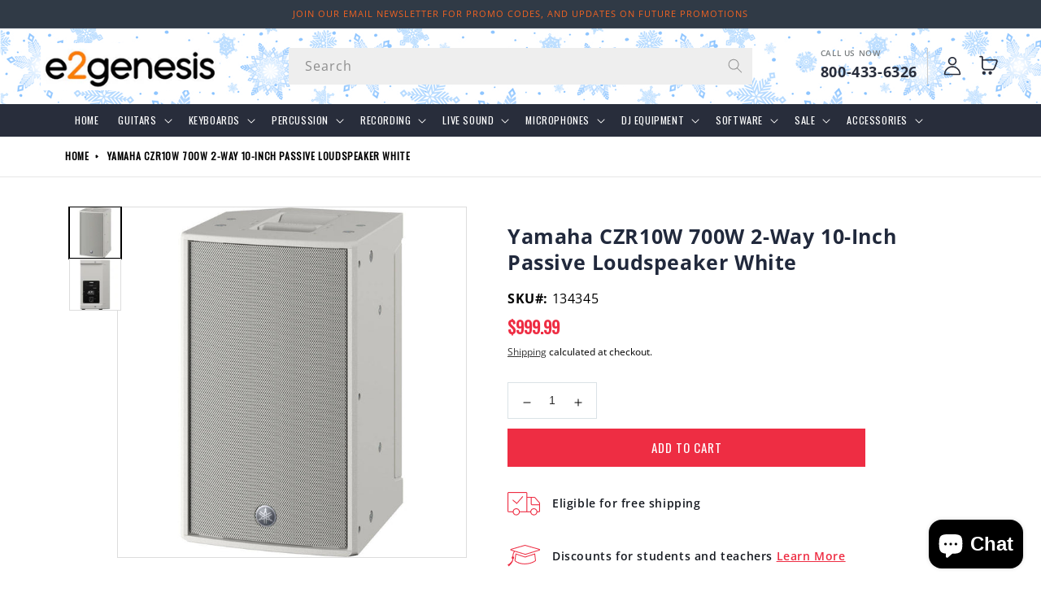

--- FILE ---
content_type: text/html; charset=utf-8
request_url: https://e2genesis.com/products/yamaha-czr10w-700w-2-way-10-inch-passive-loudspeaker-white
body_size: 44729
content:
<!doctype html>
<html class="no-js" lang="en">
  <head>
    <meta name="google-site-verification" content="O2JlJQnqN9AYMWsHJZeWbZkeAEX0AlGQ8-bF9WoB2zM" />
    <meta charset="utf-8">
    <meta http-equiv="X-UA-Compatible" content="IE=edge">
    <meta name="viewport" content="width=device-width,initial-scale=1">
    <meta name="theme-color" content="">
    <!-- Google tag (gtag.js) -->
<script async src="https://www.googletagmanager.com/gtag/js?id=AW-356955760"></script>
<script>
  window.dataLayer = window.dataLayer || [];
  function gtag(){dataLayer.push(arguments);}
  gtag('js', new Date());

  gtag('config', 'AW-356955760');
</script>

    <!-- Google Tag Manager -->
  <script>(function(w,d,s,l,i){w[l]=w[l]||[];w[l].push({'gtm.start':
  new Date().getTime(),event:'gtm.js'});var f=d.getElementsByTagName(s)[0],
  j=d.createElement(s),dl=l!='dataLayer'?'&l='+l:'';j.async=true;j.src=
  'https://www.googletagmanager.com/gtm.js?id='+i+dl;f.parentNode.insertBefore(j,f);
  })(window,document,'script','dataLayer','GTM-M5BH76Q');</script>
  <!-- End Google Tag Manager -->
    
    <link rel="canonical" href="https://e2genesis.com/products/yamaha-czr10w-700w-2-way-10-inch-passive-loudspeaker-white">
    <link rel="preconnect" href="https://cdn.shopify.com" crossorigin>
     <link rel="stylesheet" href="https://cdnjs.cloudflare.com/ajax/libs/slick-carousel/1.9.0/slick-theme.min.css"/>
  <link rel="stylesheet" href="https://cdnjs.cloudflare.com/ajax/libs/slick-carousel/1.9.0/slick.min.css"/>
     <script src="https://ajax.googleapis.com/ajax/libs/jquery/3.5.1/jquery.min.js"></script>
<script src="https://cdnjs.cloudflare.com/ajax/libs/slick-carousel/1.9.0/slick.min.js"></script>
<script src="https://kit.fontawesome.com/807eefaa51.js" crossorigin="anonymous"></script><link rel="icon" type="image/png" href="//e2genesis.com/cdn/shop/files/e2icon.png?crop=center&height=32&v=1669359800&width=32"><style>
@import url('https://fonts.googleapis.com/css2?family=Oswald&display=swap');
</style><link rel="preconnect" href="https://fonts.shopifycdn.com" crossorigin><title>
      Yamaha CZR10W 700W 2-Way 10-Inch Passive Loudspeaker White | Great Deals on Musical Instruments and Pro Audio
 &ndash; e2genesis</title>

    
      <meta name="description" content="Low prices on Yamaha CZR10W 700W 2-Way 10-Inch Passive Loudspeaker White - enjoy the lowest prices, great selection, valuable bundles, and free shipping.">
    

    

<meta property="og:site_name" content="e2genesis">
<meta property="og:url" content="https://e2genesis.com/products/yamaha-czr10w-700w-2-way-10-inch-passive-loudspeaker-white">
<meta property="og:title" content="Yamaha CZR10W 700W 2-Way 10-Inch Passive Loudspeaker White | Great Deals on Musical Instruments and Pro Audio">
<meta property="og:type" content="product">
<meta property="og:description" content="Low prices on Yamaha CZR10W 700W 2-Way 10-Inch Passive Loudspeaker White - enjoy the lowest prices, great selection, valuable bundles, and free shipping."><meta property="og:image" content="http://e2genesis.com/cdn/shop/products/134345.jpg?v=1679345312">
  <meta property="og:image:secure_url" content="https://e2genesis.com/cdn/shop/products/134345.jpg?v=1679345312">
  <meta property="og:image:width" content="1000">
  <meta property="og:image:height" content="1000"><meta property="og:price:amount" content="999.99">
  <meta property="og:price:currency" content="USD"><meta name="twitter:card" content="summary_large_image">
<meta name="twitter:title" content="Yamaha CZR10W 700W 2-Way 10-Inch Passive Loudspeaker White | Great Deals on Musical Instruments and Pro Audio">
<meta name="twitter:description" content="Low prices on Yamaha CZR10W 700W 2-Way 10-Inch Passive Loudspeaker White - enjoy the lowest prices, great selection, valuable bundles, and free shipping.">

    <script src="//e2genesis.com/cdn/shop/t/1/assets/global.js?v=149496944046504657681666331644" defer="defer"></script>
    





  <!-- Avada Email Marketing Script -->
 

<script>window.AVADA_EM_POPUP_CACHE = 1701714201991;window.AVADA_EM_PUSH_CACHE = 1688401431577;</script>









<script type="text/javascript">
  window.AVADA_EM = window.AVADA_EM || {};

  window.AVADA_EM.product = {
    id: 8178755567905,
    title: "Yamaha CZR10W 700W 2-Way 10-Inch Passive Loudspeaker White",
    variants: [{"id":44788606206241,"title":"Default Title","option1":"Default Title","option2":null,"option3":null,"sku":"134345","requires_shipping":true,"taxable":true,"featured_image":null,"available":true,"name":"Yamaha CZR10W 700W 2-Way 10-Inch Passive Loudspeaker White","public_title":null,"options":["Default Title"],"price":99999,"weight":14061,"compare_at_price":null,"inventory_management":null,"barcode":"889025127752","requires_selling_plan":false,"selling_plan_allocations":[]}],
    selectedVariant: null,
    vendor: "Yamaha Live Sound",
    productType: "Live Sound",
    collections: ["Live Sound","Site-Wide","Speakers \u0026 Monitors","Yamaha Brand"],
    image: "https://e2genesis.com/cdn/shop/products/134345_grande.jpg?v=1679345312",
    url: "https://e2genesis.com/products/yamaha-czr10w-700w-2-way-10-inch-passive-loudspeaker-white",
    price: 99999,
    tags: ["free-shipping","Live Sound. Live Sound: Speakers \u0026 Monitors"],
  };
</script>


        <script>
            const date = new Date();
            window.AVADA_EM = window.AVADA_EM || {};
            window.AVADA_EM.template = "product";
            window.AVADA_EM.shopId = '5of9Omnvf2sUMAIiT2pb';
            window.AVADA_EM.disablePopupScript = true;
            window.AVADA_EM.disableTrackingScript = true;
            window.AVADA_EM.disablePushScript = true;
            const params = new URL(document.location).searchParams;
            if (params.get('_avde') && params.get('redirectUrl')) {
              window.location.replace(params.get('redirectUrl'));
            }
            window.AVADA_EM.isTrackingEnabled = true;
            window.AVADA_EM.cart = {"note":null,"attributes":{},"original_total_price":0,"total_price":0,"total_discount":0,"total_weight":0.0,"item_count":0,"items":[],"requires_shipping":false,"currency":"USD","items_subtotal_price":0,"cart_level_discount_applications":[],"checkout_charge_amount":0};
        </script>
  <!-- /Avada Email Marketing Script -->

<script>window.performance && window.performance.mark && window.performance.mark('shopify.content_for_header.start');</script><meta name="google-site-verification" content="gCFzGzfFxwxEJpldrKBvxcqpuhJLqUD8zV0RKOLy1Ik">
<meta name="facebook-domain-verification" content="xs5mjpa62wjtliosvrwtc89kvyj1yi">
<meta id="shopify-digital-wallet" name="shopify-digital-wallet" content="/66588836129/digital_wallets/dialog">
<meta name="shopify-checkout-api-token" content="75bd8e954afc4f9e58304d6c4b983055">
<meta id="in-context-paypal-metadata" data-shop-id="66588836129" data-venmo-supported="false" data-environment="production" data-locale="en_US" data-paypal-v4="true" data-currency="USD">
<link rel="alternate" type="application/json+oembed" href="https://e2genesis.com/products/yamaha-czr10w-700w-2-way-10-inch-passive-loudspeaker-white.oembed">
<script async="async" src="/checkouts/internal/preloads.js?locale=en-US"></script>
<link rel="preconnect" href="https://shop.app" crossorigin="anonymous">
<script async="async" src="https://shop.app/checkouts/internal/preloads.js?locale=en-US&shop_id=66588836129" crossorigin="anonymous"></script>
<script id="apple-pay-shop-capabilities" type="application/json">{"shopId":66588836129,"countryCode":"US","currencyCode":"USD","merchantCapabilities":["supports3DS"],"merchantId":"gid:\/\/shopify\/Shop\/66588836129","merchantName":"e2genesis","requiredBillingContactFields":["postalAddress","email","phone"],"requiredShippingContactFields":["postalAddress","email","phone"],"shippingType":"shipping","supportedNetworks":["visa","masterCard","amex","discover","elo","jcb"],"total":{"type":"pending","label":"e2genesis","amount":"1.00"},"shopifyPaymentsEnabled":true,"supportsSubscriptions":true}</script>
<script id="shopify-features" type="application/json">{"accessToken":"75bd8e954afc4f9e58304d6c4b983055","betas":["rich-media-storefront-analytics"],"domain":"e2genesis.com","predictiveSearch":true,"shopId":66588836129,"locale":"en"}</script>
<script>var Shopify = Shopify || {};
Shopify.shop = "e2genesis.myshopify.com";
Shopify.locale = "en";
Shopify.currency = {"active":"USD","rate":"1.0"};
Shopify.country = "US";
Shopify.theme = {"name":"Dawn","id":136659501345,"schema_name":"Dawn","schema_version":"7.0.1","theme_store_id":887,"role":"main"};
Shopify.theme.handle = "null";
Shopify.theme.style = {"id":null,"handle":null};
Shopify.cdnHost = "e2genesis.com/cdn";
Shopify.routes = Shopify.routes || {};
Shopify.routes.root = "/";</script>
<script type="module">!function(o){(o.Shopify=o.Shopify||{}).modules=!0}(window);</script>
<script>!function(o){function n(){var o=[];function n(){o.push(Array.prototype.slice.apply(arguments))}return n.q=o,n}var t=o.Shopify=o.Shopify||{};t.loadFeatures=n(),t.autoloadFeatures=n()}(window);</script>
<script>
  window.ShopifyPay = window.ShopifyPay || {};
  window.ShopifyPay.apiHost = "shop.app\/pay";
  window.ShopifyPay.redirectState = null;
</script>
<script id="shop-js-analytics" type="application/json">{"pageType":"product"}</script>
<script defer="defer" async type="module" src="//e2genesis.com/cdn/shopifycloud/shop-js/modules/v2/client.init-shop-cart-sync_BT-GjEfc.en.esm.js"></script>
<script defer="defer" async type="module" src="//e2genesis.com/cdn/shopifycloud/shop-js/modules/v2/chunk.common_D58fp_Oc.esm.js"></script>
<script defer="defer" async type="module" src="//e2genesis.com/cdn/shopifycloud/shop-js/modules/v2/chunk.modal_xMitdFEc.esm.js"></script>
<script type="module">
  await import("//e2genesis.com/cdn/shopifycloud/shop-js/modules/v2/client.init-shop-cart-sync_BT-GjEfc.en.esm.js");
await import("//e2genesis.com/cdn/shopifycloud/shop-js/modules/v2/chunk.common_D58fp_Oc.esm.js");
await import("//e2genesis.com/cdn/shopifycloud/shop-js/modules/v2/chunk.modal_xMitdFEc.esm.js");

  window.Shopify.SignInWithShop?.initShopCartSync?.({"fedCMEnabled":true,"windoidEnabled":true});

</script>
<script defer="defer" async type="module" src="//e2genesis.com/cdn/shopifycloud/shop-js/modules/v2/client.payment-terms_Ci9AEqFq.en.esm.js"></script>
<script defer="defer" async type="module" src="//e2genesis.com/cdn/shopifycloud/shop-js/modules/v2/chunk.common_D58fp_Oc.esm.js"></script>
<script defer="defer" async type="module" src="//e2genesis.com/cdn/shopifycloud/shop-js/modules/v2/chunk.modal_xMitdFEc.esm.js"></script>
<script type="module">
  await import("//e2genesis.com/cdn/shopifycloud/shop-js/modules/v2/client.payment-terms_Ci9AEqFq.en.esm.js");
await import("//e2genesis.com/cdn/shopifycloud/shop-js/modules/v2/chunk.common_D58fp_Oc.esm.js");
await import("//e2genesis.com/cdn/shopifycloud/shop-js/modules/v2/chunk.modal_xMitdFEc.esm.js");

  
</script>
<script>
  window.Shopify = window.Shopify || {};
  if (!window.Shopify.featureAssets) window.Shopify.featureAssets = {};
  window.Shopify.featureAssets['shop-js'] = {"shop-cart-sync":["modules/v2/client.shop-cart-sync_DZOKe7Ll.en.esm.js","modules/v2/chunk.common_D58fp_Oc.esm.js","modules/v2/chunk.modal_xMitdFEc.esm.js"],"init-fed-cm":["modules/v2/client.init-fed-cm_B6oLuCjv.en.esm.js","modules/v2/chunk.common_D58fp_Oc.esm.js","modules/v2/chunk.modal_xMitdFEc.esm.js"],"shop-cash-offers":["modules/v2/client.shop-cash-offers_D2sdYoxE.en.esm.js","modules/v2/chunk.common_D58fp_Oc.esm.js","modules/v2/chunk.modal_xMitdFEc.esm.js"],"shop-login-button":["modules/v2/client.shop-login-button_QeVjl5Y3.en.esm.js","modules/v2/chunk.common_D58fp_Oc.esm.js","modules/v2/chunk.modal_xMitdFEc.esm.js"],"pay-button":["modules/v2/client.pay-button_DXTOsIq6.en.esm.js","modules/v2/chunk.common_D58fp_Oc.esm.js","modules/v2/chunk.modal_xMitdFEc.esm.js"],"shop-button":["modules/v2/client.shop-button_DQZHx9pm.en.esm.js","modules/v2/chunk.common_D58fp_Oc.esm.js","modules/v2/chunk.modal_xMitdFEc.esm.js"],"avatar":["modules/v2/client.avatar_BTnouDA3.en.esm.js"],"init-windoid":["modules/v2/client.init-windoid_CR1B-cfM.en.esm.js","modules/v2/chunk.common_D58fp_Oc.esm.js","modules/v2/chunk.modal_xMitdFEc.esm.js"],"init-shop-for-new-customer-accounts":["modules/v2/client.init-shop-for-new-customer-accounts_C_vY_xzh.en.esm.js","modules/v2/client.shop-login-button_QeVjl5Y3.en.esm.js","modules/v2/chunk.common_D58fp_Oc.esm.js","modules/v2/chunk.modal_xMitdFEc.esm.js"],"init-shop-email-lookup-coordinator":["modules/v2/client.init-shop-email-lookup-coordinator_BI7n9ZSv.en.esm.js","modules/v2/chunk.common_D58fp_Oc.esm.js","modules/v2/chunk.modal_xMitdFEc.esm.js"],"init-shop-cart-sync":["modules/v2/client.init-shop-cart-sync_BT-GjEfc.en.esm.js","modules/v2/chunk.common_D58fp_Oc.esm.js","modules/v2/chunk.modal_xMitdFEc.esm.js"],"shop-toast-manager":["modules/v2/client.shop-toast-manager_DiYdP3xc.en.esm.js","modules/v2/chunk.common_D58fp_Oc.esm.js","modules/v2/chunk.modal_xMitdFEc.esm.js"],"init-customer-accounts":["modules/v2/client.init-customer-accounts_D9ZNqS-Q.en.esm.js","modules/v2/client.shop-login-button_QeVjl5Y3.en.esm.js","modules/v2/chunk.common_D58fp_Oc.esm.js","modules/v2/chunk.modal_xMitdFEc.esm.js"],"init-customer-accounts-sign-up":["modules/v2/client.init-customer-accounts-sign-up_iGw4briv.en.esm.js","modules/v2/client.shop-login-button_QeVjl5Y3.en.esm.js","modules/v2/chunk.common_D58fp_Oc.esm.js","modules/v2/chunk.modal_xMitdFEc.esm.js"],"shop-follow-button":["modules/v2/client.shop-follow-button_CqMgW2wH.en.esm.js","modules/v2/chunk.common_D58fp_Oc.esm.js","modules/v2/chunk.modal_xMitdFEc.esm.js"],"checkout-modal":["modules/v2/client.checkout-modal_xHeaAweL.en.esm.js","modules/v2/chunk.common_D58fp_Oc.esm.js","modules/v2/chunk.modal_xMitdFEc.esm.js"],"shop-login":["modules/v2/client.shop-login_D91U-Q7h.en.esm.js","modules/v2/chunk.common_D58fp_Oc.esm.js","modules/v2/chunk.modal_xMitdFEc.esm.js"],"lead-capture":["modules/v2/client.lead-capture_BJmE1dJe.en.esm.js","modules/v2/chunk.common_D58fp_Oc.esm.js","modules/v2/chunk.modal_xMitdFEc.esm.js"],"payment-terms":["modules/v2/client.payment-terms_Ci9AEqFq.en.esm.js","modules/v2/chunk.common_D58fp_Oc.esm.js","modules/v2/chunk.modal_xMitdFEc.esm.js"]};
</script>
<script>(function() {
  var isLoaded = false;
  function asyncLoad() {
    if (isLoaded) return;
    isLoaded = true;
    var urls = ["https:\/\/api.fastbundle.co\/scripts\/src.js?shop=e2genesis.myshopify.com","https:\/\/widgets.automizely.com\/loyalty\/v1\/main.js?connection_id=7656c028194844c2aff1221954400347\u0026mapped_org_id=6f2bc00b25279dc5783bd26db74364b7_v1\u0026shop=e2genesis.myshopify.com"];
    for (var i = 0; i < urls.length; i++) {
      var s = document.createElement('script');
      s.type = 'text/javascript';
      s.async = true;
      s.src = urls[i];
      var x = document.getElementsByTagName('script')[0];
      x.parentNode.insertBefore(s, x);
    }
  };
  if(window.attachEvent) {
    window.attachEvent('onload', asyncLoad);
  } else {
    window.addEventListener('load', asyncLoad, false);
  }
})();</script>
<script id="__st">var __st={"a":66588836129,"offset":-21600,"reqid":"10cd5a83-8262-4c2b-a810-e5847b20dca9-1769115507","pageurl":"e2genesis.com\/products\/yamaha-czr10w-700w-2-way-10-inch-passive-loudspeaker-white","u":"fd55ae7d8b31","p":"product","rtyp":"product","rid":8178755567905};</script>
<script>window.ShopifyPaypalV4VisibilityTracking = true;</script>
<script id="captcha-bootstrap">!function(){'use strict';const t='contact',e='account',n='new_comment',o=[[t,t],['blogs',n],['comments',n],[t,'customer']],c=[[e,'customer_login'],[e,'guest_login'],[e,'recover_customer_password'],[e,'create_customer']],r=t=>t.map((([t,e])=>`form[action*='/${t}']:not([data-nocaptcha='true']) input[name='form_type'][value='${e}']`)).join(','),a=t=>()=>t?[...document.querySelectorAll(t)].map((t=>t.form)):[];function s(){const t=[...o],e=r(t);return a(e)}const i='password',u='form_key',d=['recaptcha-v3-token','g-recaptcha-response','h-captcha-response',i],f=()=>{try{return window.sessionStorage}catch{return}},m='__shopify_v',_=t=>t.elements[u];function p(t,e,n=!1){try{const o=window.sessionStorage,c=JSON.parse(o.getItem(e)),{data:r}=function(t){const{data:e,action:n}=t;return t[m]||n?{data:e,action:n}:{data:t,action:n}}(c);for(const[e,n]of Object.entries(r))t.elements[e]&&(t.elements[e].value=n);n&&o.removeItem(e)}catch(o){console.error('form repopulation failed',{error:o})}}const l='form_type',E='cptcha';function T(t){t.dataset[E]=!0}const w=window,h=w.document,L='Shopify',v='ce_forms',y='captcha';let A=!1;((t,e)=>{const n=(g='f06e6c50-85a8-45c8-87d0-21a2b65856fe',I='https://cdn.shopify.com/shopifycloud/storefront-forms-hcaptcha/ce_storefront_forms_captcha_hcaptcha.v1.5.2.iife.js',D={infoText:'Protected by hCaptcha',privacyText:'Privacy',termsText:'Terms'},(t,e,n)=>{const o=w[L][v],c=o.bindForm;if(c)return c(t,g,e,D).then(n);var r;o.q.push([[t,g,e,D],n]),r=I,A||(h.body.append(Object.assign(h.createElement('script'),{id:'captcha-provider',async:!0,src:r})),A=!0)});var g,I,D;w[L]=w[L]||{},w[L][v]=w[L][v]||{},w[L][v].q=[],w[L][y]=w[L][y]||{},w[L][y].protect=function(t,e){n(t,void 0,e),T(t)},Object.freeze(w[L][y]),function(t,e,n,w,h,L){const[v,y,A,g]=function(t,e,n){const i=e?o:[],u=t?c:[],d=[...i,...u],f=r(d),m=r(i),_=r(d.filter((([t,e])=>n.includes(e))));return[a(f),a(m),a(_),s()]}(w,h,L),I=t=>{const e=t.target;return e instanceof HTMLFormElement?e:e&&e.form},D=t=>v().includes(t);t.addEventListener('submit',(t=>{const e=I(t);if(!e)return;const n=D(e)&&!e.dataset.hcaptchaBound&&!e.dataset.recaptchaBound,o=_(e),c=g().includes(e)&&(!o||!o.value);(n||c)&&t.preventDefault(),c&&!n&&(function(t){try{if(!f())return;!function(t){const e=f();if(!e)return;const n=_(t);if(!n)return;const o=n.value;o&&e.removeItem(o)}(t);const e=Array.from(Array(32),(()=>Math.random().toString(36)[2])).join('');!function(t,e){_(t)||t.append(Object.assign(document.createElement('input'),{type:'hidden',name:u})),t.elements[u].value=e}(t,e),function(t,e){const n=f();if(!n)return;const o=[...t.querySelectorAll(`input[type='${i}']`)].map((({name:t})=>t)),c=[...d,...o],r={};for(const[a,s]of new FormData(t).entries())c.includes(a)||(r[a]=s);n.setItem(e,JSON.stringify({[m]:1,action:t.action,data:r}))}(t,e)}catch(e){console.error('failed to persist form',e)}}(e),e.submit())}));const S=(t,e)=>{t&&!t.dataset[E]&&(n(t,e.some((e=>e===t))),T(t))};for(const o of['focusin','change'])t.addEventListener(o,(t=>{const e=I(t);D(e)&&S(e,y())}));const B=e.get('form_key'),M=e.get(l),P=B&&M;t.addEventListener('DOMContentLoaded',(()=>{const t=y();if(P)for(const e of t)e.elements[l].value===M&&p(e,B);[...new Set([...A(),...v().filter((t=>'true'===t.dataset.shopifyCaptcha))])].forEach((e=>S(e,t)))}))}(h,new URLSearchParams(w.location.search),n,t,e,['guest_login'])})(!0,!0)}();</script>
<script integrity="sha256-4kQ18oKyAcykRKYeNunJcIwy7WH5gtpwJnB7kiuLZ1E=" data-source-attribution="shopify.loadfeatures" defer="defer" src="//e2genesis.com/cdn/shopifycloud/storefront/assets/storefront/load_feature-a0a9edcb.js" crossorigin="anonymous"></script>
<script crossorigin="anonymous" defer="defer" src="//e2genesis.com/cdn/shopifycloud/storefront/assets/shopify_pay/storefront-65b4c6d7.js?v=20250812"></script>
<script data-source-attribution="shopify.dynamic_checkout.dynamic.init">var Shopify=Shopify||{};Shopify.PaymentButton=Shopify.PaymentButton||{isStorefrontPortableWallets:!0,init:function(){window.Shopify.PaymentButton.init=function(){};var t=document.createElement("script");t.src="https://e2genesis.com/cdn/shopifycloud/portable-wallets/latest/portable-wallets.en.js",t.type="module",document.head.appendChild(t)}};
</script>
<script data-source-attribution="shopify.dynamic_checkout.buyer_consent">
  function portableWalletsHideBuyerConsent(e){var t=document.getElementById("shopify-buyer-consent"),n=document.getElementById("shopify-subscription-policy-button");t&&n&&(t.classList.add("hidden"),t.setAttribute("aria-hidden","true"),n.removeEventListener("click",e))}function portableWalletsShowBuyerConsent(e){var t=document.getElementById("shopify-buyer-consent"),n=document.getElementById("shopify-subscription-policy-button");t&&n&&(t.classList.remove("hidden"),t.removeAttribute("aria-hidden"),n.addEventListener("click",e))}window.Shopify?.PaymentButton&&(window.Shopify.PaymentButton.hideBuyerConsent=portableWalletsHideBuyerConsent,window.Shopify.PaymentButton.showBuyerConsent=portableWalletsShowBuyerConsent);
</script>
<script data-source-attribution="shopify.dynamic_checkout.cart.bootstrap">document.addEventListener("DOMContentLoaded",(function(){function t(){return document.querySelector("shopify-accelerated-checkout-cart, shopify-accelerated-checkout")}if(t())Shopify.PaymentButton.init();else{new MutationObserver((function(e,n){t()&&(Shopify.PaymentButton.init(),n.disconnect())})).observe(document.body,{childList:!0,subtree:!0})}}));
</script>
<link id="shopify-accelerated-checkout-styles" rel="stylesheet" media="screen" href="https://e2genesis.com/cdn/shopifycloud/portable-wallets/latest/accelerated-checkout-backwards-compat.css" crossorigin="anonymous">
<style id="shopify-accelerated-checkout-cart">
        #shopify-buyer-consent {
  margin-top: 1em;
  display: inline-block;
  width: 100%;
}

#shopify-buyer-consent.hidden {
  display: none;
}

#shopify-subscription-policy-button {
  background: none;
  border: none;
  padding: 0;
  text-decoration: underline;
  font-size: inherit;
  cursor: pointer;
}

#shopify-subscription-policy-button::before {
  box-shadow: none;
}

      </style>
<script id="sections-script" data-sections="header,footer" defer="defer" src="//e2genesis.com/cdn/shop/t/1/compiled_assets/scripts.js?v=2606"></script>
<script>window.performance && window.performance.mark && window.performance.mark('shopify.content_for_header.end');</script>


    <style data-shopify>
      @font-face {
  font-family: "Open Sans";
  font-weight: 400;
  font-style: normal;
  font-display: swap;
  src: url("//e2genesis.com/cdn/fonts/open_sans/opensans_n4.c32e4d4eca5273f6d4ee95ddf54b5bbb75fc9b61.woff2") format("woff2"),
       url("//e2genesis.com/cdn/fonts/open_sans/opensans_n4.5f3406f8d94162b37bfa232b486ac93ee892406d.woff") format("woff");
}

      @font-face {
  font-family: "Open Sans";
  font-weight: 700;
  font-style: normal;
  font-display: swap;
  src: url("//e2genesis.com/cdn/fonts/open_sans/opensans_n7.a9393be1574ea8606c68f4441806b2711d0d13e4.woff2") format("woff2"),
       url("//e2genesis.com/cdn/fonts/open_sans/opensans_n7.7b8af34a6ebf52beb1a4c1d8c73ad6910ec2e553.woff") format("woff");
}

      @font-face {
  font-family: "Open Sans";
  font-weight: 400;
  font-style: italic;
  font-display: swap;
  src: url("//e2genesis.com/cdn/fonts/open_sans/opensans_i4.6f1d45f7a46916cc95c694aab32ecbf7509cbf33.woff2") format("woff2"),
       url("//e2genesis.com/cdn/fonts/open_sans/opensans_i4.4efaa52d5a57aa9a57c1556cc2b7465d18839daa.woff") format("woff");
}

      @font-face {
  font-family: "Open Sans";
  font-weight: 700;
  font-style: italic;
  font-display: swap;
  src: url("//e2genesis.com/cdn/fonts/open_sans/opensans_i7.916ced2e2ce15f7fcd95d196601a15e7b89ee9a4.woff2") format("woff2"),
       url("//e2genesis.com/cdn/fonts/open_sans/opensans_i7.99a9cff8c86ea65461de497ade3d515a98f8b32a.woff") format("woff");
}

      @font-face {
  font-family: "Open Sans";
  font-weight: 600;
  font-style: normal;
  font-display: swap;
  src: url("//e2genesis.com/cdn/fonts/open_sans/opensans_n6.15aeff3c913c3fe570c19cdfeed14ce10d09fb08.woff2") format("woff2"),
       url("//e2genesis.com/cdn/fonts/open_sans/opensans_n6.14bef14c75f8837a87f70ce22013cb146ee3e9f3.woff") format("woff");
}


      :root {
        --font-body-family: "Open Sans", sans-serif;
        --font-body-style: normal;
        --font-body-weight: 400;
        --font-body-weight-bold: 700;

        --font-heading-family:"Open Sans", sans-serif;
        --font-heading-style: normal;
        --font-heading-weight: 600;

        --font-body-scale: 1.0;
        --font-heading-scale: 1.0;

        --color-base-text: 0, 0, 0;
        --color-shadow: 0, 0, 0;
        --color-base-background-1: 255, 255, 255;
        --color-base-background-2: 243, 243, 243;
        --color-base-solid-button-labels: 255, 255, 255;
        --color-base-outline-button-labels: 18, 18, 18;
        --color-base-accent-1: 48, 58, 70;
        --color-base-accent-2: 13, 206, 60;
        --payment-terms-background-color: #ffffff;

        --gradient-base-background-1: #ffffff;
        --gradient-base-background-2: #f3f3f3;
        --gradient-base-accent-1: #303a46;
        --gradient-base-accent-2: #0dce3c;

        --media-padding: px;
        --media-border-opacity: 0.05;
        --media-border-width: 1px;
        --media-radius: 0px;
        --media-shadow-opacity: 0.0;
        --media-shadow-horizontal-offset: 0px;
        --media-shadow-vertical-offset: 4px;
        --media-shadow-blur-radius: 5px;
        --media-shadow-visible: 0;

        --page-width: 122rem;
        --page-width-margin: 0rem;

        --product-card-image-padding: 0.0rem;
        --product-card-corner-radius: 0.0rem;
        --product-card-text-alignment: center;
        --product-card-border-width: 0.0rem;
        --product-card-border-opacity: 0.1;
        --product-card-shadow-opacity: 0.0;
        --product-card-shadow-visible: 0;
        --product-card-shadow-horizontal-offset: 0.0rem;
        --product-card-shadow-vertical-offset: 0.4rem;
        --product-card-shadow-blur-radius: 0.5rem;

        --collection-card-image-padding: 0.0rem;
        --collection-card-corner-radius: 0.0rem;
        --collection-card-text-alignment: left;
        --collection-card-border-width: 0.0rem;
        --collection-card-border-opacity: 0.1;
        --collection-card-shadow-opacity: 0.0;
        --collection-card-shadow-visible: 0;
        --collection-card-shadow-horizontal-offset: 0.0rem;
        --collection-card-shadow-vertical-offset: 0.4rem;
        --collection-card-shadow-blur-radius: 0.5rem;

        --blog-card-image-padding: 0.0rem;
        --blog-card-corner-radius: 0.0rem;
        --blog-card-text-alignment: left;
        --blog-card-border-width: 0.0rem;
        --blog-card-border-opacity: 0.1;
        --blog-card-shadow-opacity: 0.0;
        --blog-card-shadow-visible: 0;
        --blog-card-shadow-horizontal-offset: 0.0rem;
        --blog-card-shadow-vertical-offset: 0.4rem;
        --blog-card-shadow-blur-radius: 0.5rem;

        --badge-corner-radius: 0.0rem;

        --popup-border-width: 1px;
        --popup-border-opacity: 0.1;
        --popup-corner-radius: 0px;
        --popup-shadow-opacity: 0.0;
        --popup-shadow-horizontal-offset: 0px;
        --popup-shadow-vertical-offset: 4px;
        --popup-shadow-blur-radius: 5px;

        --drawer-border-width: 1px;
        --drawer-border-opacity: 0.1;
        --drawer-shadow-opacity: 0.0;
        --drawer-shadow-horizontal-offset: 0px;
        --drawer-shadow-vertical-offset: 4px;
        --drawer-shadow-blur-radius: 5px;

        --spacing-sections-desktop: 0px;
        --spacing-sections-mobile: 0px;

        --grid-desktop-vertical-spacing: 16px;
        --grid-desktop-horizontal-spacing: 20px;
        --grid-mobile-vertical-spacing: 8px;
        --grid-mobile-horizontal-spacing: 10px;

        --text-boxes-border-opacity: 0.1;
        --text-boxes-border-width: 0px;
        --text-boxes-radius: 0px;
        --text-boxes-shadow-opacity: 0.0;
        --text-boxes-shadow-visible: 0;
        --text-boxes-shadow-horizontal-offset: 0px;
        --text-boxes-shadow-vertical-offset: 4px;
        --text-boxes-shadow-blur-radius: 5px;

        --buttons-radius: 0px;
        --buttons-radius-outset: 0px;
        --buttons-border-width: 1px;
        --buttons-border-opacity: 1.0;
        --buttons-shadow-opacity: 0.0;
        --buttons-shadow-visible: 0;
        --buttons-shadow-horizontal-offset: 0px;
        --buttons-shadow-vertical-offset: 4px;
        --buttons-shadow-blur-radius: 5px;
        --buttons-border-offset: 0px;

        --inputs-radius: 0px;
        --inputs-border-width: 0px;
        --inputs-border-opacity: 0.55;
        --inputs-shadow-opacity: 0.0;
        --inputs-shadow-horizontal-offset: 0px;
        --inputs-margin-offset: 0px;
        --inputs-shadow-vertical-offset: 4px;
        --inputs-shadow-blur-radius: 5px;
        --inputs-radius-outset: 0px;

        --variant-pills-radius: 40px;
        --variant-pills-border-width: 1px;
        --variant-pills-border-opacity: 0.55;
        --variant-pills-shadow-opacity: 0.0;
        --variant-pills-shadow-horizontal-offset: 0px;
        --variant-pills-shadow-vertical-offset: 4px;
        --variant-pills-shadow-blur-radius: 5px;
      }

      *,
      *::before,
      *::after {
        box-sizing: inherit;
      }

      html {
        box-sizing: border-box;
        font-size: calc(var(--font-body-scale) * 62.5%);
        height: 100%;
      }

      body {
        display: grid;
        grid-template-rows: auto auto 1fr auto;
        grid-template-columns: 100%;
        min-height: 100%;
        margin: 0;
        font-size: 1.5rem;
        letter-spacing: 0.06rem;
        line-height: calc(1 + 0.8 / var(--font-body-scale));
        font-family: var(--font-body-family);
        font-style: var(--font-body-style);
        font-weight: var(--font-body-weight);
      }

      @media screen and (min-width: 750px) {
        body {
          font-size: 1.6rem;
        }
      }
    </style>

    <link href="//e2genesis.com/cdn/shop/t/1/assets/base.css?v=85237284966412386951699984893" rel="stylesheet" type="text/css" media="all" />
    <link href="//e2genesis.com/cdn/shop/t/1/assets/custom.scss.css?v=168407090665398998291682429108" rel="stylesheet" type="text/css" media="all" />
    <link href="//e2genesis.com/cdn/shop/t/1/assets/responsive.scss.css?v=48312073019314594781669891438" rel="stylesheet" type="text/css" media="all" />
<link rel="preload" as="font" href="//e2genesis.com/cdn/fonts/open_sans/opensans_n4.c32e4d4eca5273f6d4ee95ddf54b5bbb75fc9b61.woff2" type="font/woff2" crossorigin><link rel="preload" as="font" href="//e2genesis.com/cdn/fonts/open_sans/opensans_n6.15aeff3c913c3fe570c19cdfeed14ce10d09fb08.woff2" type="font/woff2" crossorigin><link rel="stylesheet" href="//e2genesis.com/cdn/shop/t/1/assets/component-predictive-search.css?v=83512081251802922551666331639" media="print" onload="this.media='all'"><script>document.documentElement.className = document.documentElement.className.replace('no-js', 'js');
    if (Shopify.designMode) {
      document.documentElement.classList.add('shopify-design-mode');
    }
    </script>
    <!-- "snippets/judgeme_core.liquid" was not rendered, the associated app was uninstalled -->



    <script>
const FastBundleConf = {"enable_bap_modal":false,"frontend_version":"1.22.09","storefront_record_submitted":false,"use_shopify_prices":false,"currencies":[{"id":1526458070,"code":"USD","conversion_fee":1.0,"roundup_number":0.0,"rounding_enabled":true}],"is_active":true,"override_product_page_forms":true,"allow_funnel":true,"translations":[],"pid":"","bap_ids":[],"active_bundles_count":0,"use_color_swatch":false,"use_shop_price":false,"dropdown_color_swatch":true,"option_config":null,"enable_subscriptions":false,"has_fbt_bundle":false,"use_shopify_function_discount":false,"use_bundle_builder_modal":false,"use_cart_hidden_attributes":false,"bap_override_fetch":false,"invalid_bap_override_fetch":false,"volume_discount_add_on_override_fetch":false,"pmm_new_design":true,"merged_mix_and_match":false,"change_vd_product_picture":false,"buy_it_now":true,"rgn":426519,"baps":{},"has_multilingual_permission":false,"use_vd_templating":true,"use_payload_variant_id_in_fetch_override":false,"use_compare_at_price":false,"storefront_access_token":"","serverless_vd_display":false,"serverless_vd_discount":false,"products_with_add_on":{},"collections_with_add_on":{},"has_required_plan":true,"bundleBox":{"id":14487,"bundle_page_enabled":true,"bundle_page_style":null,"currency":"USD","currency_format":"$%s","percentage_format":"%s%","show_sold_out":true,"track_inventory":false,"shop_page_external_script":"","page_external_script":"","shop_page_style":null,"shop_page_title":null,"shop_page_description":null,"app_version":"v2","show_logo":true,"show_info":false,"money_format":"amount","tax_factor":1.0,"primary_locale":"en","discount_code_prefix":"BUNDLE","is_active":true,"created":"2023-02-15T22:23:41.657028Z","updated":"2023-11-07T13:14:07.447017Z","title":"Don't miss this offer","style":null,"inject_selector":null,"mix_inject_selector":null,"fbt_inject_selector":null,"volume_inject_selector":null,"volume_variant_selector":null,"button_title":"Buy this bundle","bogo_button_title":"Buy {quantity} items","price_description":"Add bundle to cart | Save {discount}","version":"v2.3","bogo_version":"v1","nth_child":1,"redirect_to_cart":true,"column_numbers":3,"color":null,"btn_font_color":"white","add_to_cart_selector":null,"cart_info_version":"v2","button_position":"bottom","bundle_page_shape":"row","add_bundle_action":"cart-page","requested_bundle_action":null,"request_action_text":null,"cart_drawer_function":"","cart_drawer_function_svelte":"","theme_template":"light","external_script":"","pre_add_script":"","shop_external_script":"","shop_style":"","bap_inject_selector":"","bap_none_selector":"","bap_form_script":"","bap_button_selector":"","bap_style_object":{"standard":{"custom_code":{"main":{"custom_js":"","custom_css":""}},"product_detail":{"price_style":{"color":"#5e5e5e","fontSize":16,"fontFamily":""},"title_style":{"color":"#303030","fontSize":16,"fontFamily":""},"image_border":{"borderColor":"#e5e5e5"},"pluses_style":{"fill":"","width":""},"separator_line_style":{"backgroundColor":"#e5e5e5"},"variant_selector_style":{"color":"#000000","height":46,"backgroundColor":"#fafafa"}}},"mix_and_match":{"custom_code":{"main":{"custom_js":"","custom_css":""}},"product_detail":{"price_style":{"color":"#5e5e5e","fontSize":16,"fontFamily":""},"title_style":{"color":"#303030","fontSize":16,"fontFamily":""},"image_border":{"borderColor":"#e5e5e5"},"pluses_style":{"fill":"","width":""},"checkbox_style":{"checked":"","unchecked":"","checked_color":"#2c6ecb"},"quantities_style":{"color":"","backgroundColor":""},"product_card_style":{"checked_border":"","unchecked_border":"","checked_background":""},"separator_line_style":{"backgroundColor":"#e5e5e5"},"variant_selector_style":{"color":"#000000","height":46,"backgroundColor":"#fafafa"},"quantities_selector_style":{"color":"#000000","backgroundColor":"#fafafa"}}}},"bundles_page_style_object":null,"style_object":{"fbt":{"design":{"main":{"design":"classic"}}},"bogo":{"box":{"border":{"borderColor":"#E5E5E5","borderWidth":1,"borderRadius":5},"background":{"backgroundColor":"#FFFFFF"}},"theme":{"main":{"theme":"light"}},"button":{"background":{"backgroundColor":"#000000"},"button_label":{"color":"#ffffff","fontSize":16,"fontFamily":""},"button_position":{"position":"bottom"}},"design":{"main":{"design":"classic"}},"option":{"final_price_style":{"color":"#303030","fontSize":16,"fontFamily":""},"option_text_style":{"color":"#303030","fontSize":16,"fontFamily":""},"option_button_style":{"checked_color":"#2c6ecb","unchecked_color":""},"original_price_style":{"color":"#919191","fontSize":16,"fontFamily":""}},"custom_code":{"main":{"custom_js":"","custom_css":""}},"total_section":{"text":{"color":"#303030","fontSize":16,"fontFamily":""},"background":{"backgroundColor":"#FAFAFA"},"final_price_style":{"color":"#008060","fontSize":16,"fontFamily":""},"original_price_style":{"color":"#D72C0D","fontSize":16,"fontFamily":""}},"discount_label":{"background":{"backgroundColor":"#000000"},"text_style":{"color":"#ffffff"}},"product_detail":{"price_style":{"color":"#5e5e5e","fontSize":16,"fontFamily":""},"title_style":{"color":"#303030","fontSize":16,"fontFamily":""},"image_border":{"borderColor":"#e5e5e5"},"quantities_style":{"color":"#000000","backgroundColor":"#ffffff"},"separator_line_style":{"backgroundColor":"#e5e5e5"},"variant_selector_style":{"color":"#5e5e5e","height":"","backgroundColor":"#FAFAFA"},"quantities_selector_style":{"color":"#000000","backgroundColor":"#fafafa"}},"title_and_description":{"alignment":{"textAlign":"left"},"title_style":{"color":"#303030","fontSize":18,"fontFamily":""},"description_style":{"color":"","fontSize":"","fontFamily":""}}},"bxgyf":{"box":{"border":{"borderColor":"#E5E5E5","borderWidth":1,"borderRadius":5},"background":{"backgroundColor":"#FFFFFF"}},"plus":{"style":{"fill":"#919191","size":24,"backgroundColor":"#F1F1F1"}},"button":{"background":{"backgroundColor":"#000000"},"button_label":{"color":"#FFFFFF","fontSize":18,"fontFamily":""},"button_position":{"position":"bottom"}},"custom_code":{"main":{"custom_js":"","custom_css":""}},"total_section":{"text":{"color":"#303030","fontSize":16,"fontFamily":""},"background":{"backgroundColor":"#FAFAFA"},"final_price_style":{"color":"#008060","fontSize":16,"fontFamily":""},"original_price_style":{"color":"#D72C0D","fontSize":16,"fontFamily":""}},"discount_badge":{"background":{"backgroundColor":"#C30000"},"text_style":{"color":"#FFFFFF","fontSize":18,"fontFamily":""}},"product_detail":{"title_style":{"color":"#303030","fontSize":16,"fontFamily":""},"image_border":{"borderColor":"#E5E5E5"},"quantities_style":{"color":"#000000","borderColor":"#000000","backgroundColor":"#FFFFFF"},"final_price_style":{"color":"#5E5E5E","fontSize":16,"fontFamily":""},"original_price_style":{"color":"#919191","fontSize":16,"fontFamily":""},"separator_line_style":{"backgroundColor":"#E5E5E5"},"variant_selector_style":{"color":"#5E5E5E","height":36,"borderColor":"#E5E5E5","backgroundColor":"#FAFAFA"}},"title_and_description":{"alignment":{"textAlign":"left"},"title_style":{"color":"#303030","fontSize":18,"fontFamily":""},"description_style":{"color":"#5E5E5E","fontSize":16,"fontFamily":""}}},"standard":{"box":{"border":{"borderColor":"#E5E5E5","borderWidth":1,"borderRadius":5},"background":{"backgroundColor":"#FFFFFF"}},"theme":{"main":{"theme":"light"}},"title":{"style":{"color":"#000000","fontSize":18,"fontFamily":""},"alignment":{"textAlign":"left"}},"button":{"background":{"backgroundColor":"#000000"},"button_label":{"color":"#ffffff","fontSize":16,"fontFamily":""},"button_position":{"position":"bottom"}},"design":{"main":{"design":"classic"}},"custom_code":{"main":{"custom_js":"","custom_css":""}},"header_image":{"image_border":{"borderColor":""},"pluses_style":{"fill":"#000","width":""},"quantities_style":{"color":"","borderColor":"","backgroundColor":""}},"total_section":{"text":{"color":"#303030","fontSize":16,"fontFamily":""},"background":{"backgroundColor":"#FAFAFA"},"final_price_style":{"color":"#008060","fontSize":16,"fontFamily":""},"original_price_style":{"color":"#D72C0D","fontSize":16,"fontFamily":""}},"discount_label":{"background":{"backgroundColor":"#000000"},"text_style":{"color":"#ffffff"}},"product_detail":{"price_style":{"color":"#5e5e5e","fontSize":16,"fontFamily":""},"title_style":{"color":"#303030","fontSize":16,"fontFamily":""},"image_border":{"borderColor":"#e5e5e5"},"pluses_style":{"fill":"#5e5e5e","width":""},"quantities_style":{"color":"#000000","backgroundColor":"#ffffff"},"separator_line_style":{"backgroundColor":"#e5e5e5"},"variant_selector_style":{"color":"#5e5e5e","height":"","backgroundColor":"#FAFAFA"}}},"mix_and_match":{"box":{"border":{"borderColor":"#E5E5E5","borderWidth":1,"borderRadius":5},"background":{"backgroundColor":"#FFFFFF"}},"theme":{"main":{"theme":"light"}},"button":{"background":{"backgroundColor":"#000000"},"button_label":{"color":"#ffffff","fontSize":16,"fontFamily":""},"button_position":{"position":"bottom"}},"custom_code":{"main":{"custom_js":"","custom_css":""}},"header_image":{"image_border":{"borderColor":""},"pluses_style":{"fill":"#000","width":""},"quantities_style":{"color":"","borderColor":"","backgroundColor":""}},"total_section":{"text":{"color":"#303030","fontSize":16,"fontFamily":""},"background":{"backgroundColor":"#FAFAFA"},"final_price_style":{"color":"#008060","fontSize":16,"fontFamily":""},"original_price_style":{"color":"#D72C0D","fontSize":16,"fontFamily":""}},"product_detail":{"price_style":{"color":"#5e5e5e","fontSize":16,"fontFamily":""},"title_style":{"color":"#303030","fontSize":16,"fontFamily":""},"image_border":{"borderColor":"#e5e5e5"},"pluses_style":{"fill":"#5e5e5e","width":""},"checkbox_style":{"checked_color":"#2c6ecb","unchecked_color":""},"quantities_style":{"color":"#000000","backgroundColor":"#ffffff"},"separator_line_style":{"backgroundColor":"#e5e5e5"},"variant_selector_style":{"color":"#5e5e5e","height":"","backgroundColor":"#FAFAFA"},"quantities_selector_style":{"color":"#000000","backgroundColor":"#fafafa"}},"title_and_description":{"alignment":{"textAlign":"left"},"title_style":{"color":"#303030","fontSize":18,"fontFamily":""},"description_style":{"color":"#5e5e5e","fontSize":16,"fontFamily":""}}},"col_mix_and_match":{"box":{"border":{"borderColor":"#E5E5E5","borderWidth":1,"borderRadius":5},"background":{"backgroundColor":"#FFFFFF"}},"theme":{"main":{"theme":"light"}},"button":{"background":{"backgroundColor":"#000000"},"button_label":{"color":"#ffffff","fontSize":16,"fontFamily":""},"button_position":{"position":"bottom"}},"custom_code":{"main":{"custom_js":"","custom_css":""}},"discount_badge":{"background":{"backgroundColor":"#c30000"},"text_style":{"color":"#ffffff","fontSize":16}},"collection_details":{"title_style":{"color":"#303030","fontSize":16,"fontFamily":""},"pluses_style":{"fill":"","width":"","backgroundColor":""},"description_style":{"color":"#5e5e5e","fontSize":14,"fontFamily":""},"separator_line_style":{"backgroundColor":"#e5e5e5"},"collection_image_border":{"borderColor":"#e5e5e5"}},"title_and_description":{"alignment":{"textAlign":"left"},"title_style":{"color":"#303030","fontSize":18,"fontFamily":""},"description_style":{"color":"#5e5e5e","fontSize":16,"fontFamily":""}}}},"old_style_object":{"fbt":{"design":{"main":{"design":"classic"}}},"bogo":{"box":{"border":{"borderColor":"#E5E5E5","borderWidth":1,"borderRadius":5},"background":{"backgroundColor":"#FFFFFF"}},"theme":{"main":{"theme":"light"}},"button":{"background":{"backgroundColor":"#000000"},"button_label":{"color":"#ffffff","fontSize":16,"fontFamily":""},"button_position":{"position":"bottom"}},"design":{"main":{"design":"classic"}},"option":{"final_price_style":{"color":"#303030","fontSize":16,"fontFamily":""},"option_text_style":{"color":"#303030","fontSize":16,"fontFamily":""},"option_button_style":{"checked_color":"#2c6ecb","unchecked_color":""},"original_price_style":{"color":"#919191","fontSize":16,"fontFamily":""}},"custom_code":{"main":{"custom_js":"","custom_css":""}},"total_section":{"text":{"color":"#303030","fontSize":16,"fontFamily":""},"background":{"backgroundColor":"#FAFAFA"},"final_price_style":{"color":"#008060","fontSize":16,"fontFamily":""},"original_price_style":{"color":"#D72C0D","fontSize":16,"fontFamily":""}},"product_detail":{"price_style":{"color":"#5e5e5e","fontSize":16,"fontFamily":""},"title_style":{"color":"#303030","fontSize":16,"fontFamily":""},"image_border":{"borderColor":"#e5e5e5"},"quantities_style":{"color":"#000000","backgroundColor":"#ffffff"},"separator_line_style":{"backgroundColor":"#e5e5e5"},"variant_selector_style":{"color":"#5e5e5e","height":"","backgroundColor":"#FAFAFA"},"quantities_selector_style":{"color":"#000000","backgroundColor":"#fafafa"}},"title_and_description":{"alignment":{"textAlign":"left"},"title_style":{"color":"#303030","fontSize":18,"fontFamily":""},"description_style":{"color":"","fontSize":"","fontFamily":""}}},"bxgyf":{"box":{"border":{"borderColor":"#E5E5E5","borderWidth":1,"borderRadius":5},"background":{"backgroundColor":"#FFFFFF"}},"plus":{"style":{"fill":"#919191","size":24,"backgroundColor":"#F1F1F1"}},"button":{"background":{"backgroundColor":"#000000"},"button_label":{"color":"#FFFFFF","fontSize":18,"fontFamily":""},"button_position":{"position":"bottom"}},"custom_code":{"main":{"custom_js":"","custom_css":""}},"total_section":{"text":{"color":"#303030","fontSize":16,"fontFamily":""},"background":{"backgroundColor":"#FAFAFA"},"final_price_style":{"color":"#008060","fontSize":16,"fontFamily":""},"original_price_style":{"color":"#D72C0D","fontSize":16,"fontFamily":""}},"discount_badge":{"background":{"backgroundColor":"#C30000"},"text_style":{"color":"#FFFFFF","fontSize":18,"fontFamily":""}},"product_detail":{"title_style":{"color":"#303030","fontSize":16,"fontFamily":""},"image_border":{"borderColor":"#E5E5E5"},"quantities_style":{"color":"#000000","borderColor":"#000000","backgroundColor":"#FFFFFF"},"final_price_style":{"color":"#5E5E5E","fontSize":16,"fontFamily":""},"original_price_style":{"color":"#919191","fontSize":16,"fontFamily":""},"separator_line_style":{"backgroundColor":"#E5E5E5"},"variant_selector_style":{"color":"#5E5E5E","height":36,"borderColor":"#E5E5E5","backgroundColor":"#FAFAFA"}},"title_and_description":{"alignment":{"textAlign":"left"},"title_style":{"color":"#303030","fontSize":18,"fontFamily":""},"description_style":{"color":"#5E5E5E","fontSize":16,"fontFamily":""}}},"standard":{"box":{"border":{"borderColor":"#E5E5E5","borderWidth":1,"borderRadius":5},"background":{"backgroundColor":"#FFFFFF"}},"theme":{"main":{"theme":"light"}},"title":{"style":{"color":"#000000","fontSize":18,"fontFamily":""},"alignment":{"textAlign":"left"}},"button":{"background":{"backgroundColor":"#000000"},"button_label":{"color":"#ffffff","fontSize":16,"fontFamily":""},"button_position":{"position":"bottom"}},"design":{"main":{"design":"classic"}},"custom_code":{"main":{"custom_js":"","custom_css":""}},"header_image":{"image_border":{"borderColor":""},"pluses_style":{"fill":"#000","width":""},"quantities_style":{"color":"","borderColor":"","backgroundColor":""}},"total_section":{"text":{"color":"#303030","fontSize":16,"fontFamily":""},"background":{"backgroundColor":"#FAFAFA"},"final_price_style":{"color":"#008060","fontSize":16,"fontFamily":""},"original_price_style":{"color":"#D72C0D","fontSize":16,"fontFamily":""}},"product_detail":{"price_style":{"color":"#5e5e5e","fontSize":16,"fontFamily":""},"title_style":{"color":"#303030","fontSize":16,"fontFamily":""},"image_border":{"borderColor":"#e5e5e5"},"pluses_style":{"fill":"#5e5e5e","width":""},"quantities_style":{"color":"#000000","backgroundColor":"#ffffff"},"separator_line_style":{"backgroundColor":"#e5e5e5"},"variant_selector_style":{"color":"#5e5e5e","height":"","backgroundColor":"#FAFAFA"}}},"mix_and_match":{"box":{"border":{"borderColor":"#E5E5E5","borderWidth":1,"borderRadius":5},"background":{"backgroundColor":"#FFFFFF"}},"theme":{"main":{"theme":"light"}},"button":{"background":{"backgroundColor":"#000000"},"button_label":{"color":"#ffffff","fontSize":16,"fontFamily":""},"button_position":{"position":"bottom"}},"custom_code":{"main":{"custom_js":"","custom_css":""}},"header_image":{"image_border":{"borderColor":""},"pluses_style":{"fill":"#000","width":""},"quantities_style":{"color":"","borderColor":"","backgroundColor":""}},"total_section":{"text":{"color":"#303030","fontSize":16,"fontFamily":""},"background":{"backgroundColor":"#FAFAFA"},"final_price_style":{"color":"#008060","fontSize":16,"fontFamily":""},"original_price_style":{"color":"#D72C0D","fontSize":16,"fontFamily":""}},"product_detail":{"price_style":{"color":"#5e5e5e","fontSize":16,"fontFamily":""},"title_style":{"color":"#303030","fontSize":16,"fontFamily":""},"image_border":{"borderColor":"#e5e5e5"},"pluses_style":{"fill":"#5e5e5e","width":""},"checkbox_style":{"checked_color":"#2c6ecb","unchecked_color":""},"quantities_style":{"color":"#000000","backgroundColor":"#ffffff"},"separator_line_style":{"backgroundColor":"#e5e5e5"},"variant_selector_style":{"color":"#5e5e5e","height":"","backgroundColor":"#FAFAFA"},"quantities_selector_style":{"color":"#000000","backgroundColor":"#fafafa"}},"title_and_description":{"alignment":{"textAlign":"left"},"title_style":{"color":"#303030","fontSize":18,"fontFamily":""},"description_style":{"color":"#5e5e5e","fontSize":16,"fontFamily":""}}},"col_mix_and_match":{"box":{"border":{"borderColor":"#E5E5E5","borderWidth":1,"borderRadius":5},"background":{"backgroundColor":"#FFFFFF"}},"theme":{"main":{"theme":"light"}},"button":{"background":{"backgroundColor":"#000000"},"button_label":{"color":"#ffffff","fontSize":16,"fontFamily":""},"button_position":{"position":"bottom"}},"custom_code":{"main":{"custom_js":"","custom_css":""}},"discount_badge":{"background":{"backgroundColor":"#c30000"},"text_style":{"color":"#ffffff","fontSize":16}},"collection_details":{"title_style":{"color":"#303030","fontSize":16,"fontFamily":""},"pluses_style":{"fill":"","width":"","backgroundColor":""},"description_style":{"color":"#5e5e5e","fontSize":14,"fontFamily":""},"separator_line_style":{"backgroundColor":"#e5e5e5"},"collection_image_border":{"borderColor":"#e5e5e5"}},"title_and_description":{"alignment":{"textAlign":"left"},"title_style":{"color":"#303030","fontSize":18,"fontFamily":""},"description_style":{"color":"#5e5e5e","fontSize":16,"fontFamily":""}}}},"zero_discount_btn_title":"Add to cart","mix_btn_title":"Add selected to cart","collection_btn_title":"Add selected to cart","cart_page_issue":null,"cart_drawer_issue":null,"volume_btn_title":"Add {quantity} | save {discount}","badge_color":"#C30000","badge_price_description":"Save {discount}!","use_discount_on_cookie":true,"show_bap_buy_button":false,"bap_version":"v1","bap_price_selector":null,"bap_compare_price_selector":null,"bundles_display":"vertical","use_first_variant":false,"shop":14488},"bundlePageInfo":{"title":null,"description":null,"enabled":true,"handle":"bundles","shop_style":null,"shop_external_script":"","style":null,"external_script":"","bundles_alignment":"bottom","bundles_display":"horizontal"},"cartInfo":{"id":14490,"currency":"USD","currency_format":"$%s","box_discount_description":"Add bundle to cart | Save {discount}","box_button_title":"Buy this bundle","free_shipping_translation":null,"shipping_cost_translation":null,"is_reference":false,"subtotal_selector":".totals","subtotal_price_selector":".totals__subtotal-value","subtotal_title_selector":"","line_items_selector":".cart-item","discount_tag_html":"<div class=\"totals %class\">\r\n                  <h3 class=\"totals__subtotal\">Bundle (-%discount)</h3>\r\n                  <p class=\"totals__subtotal-value\">%final_price</p>\r\n                </div>","free_shipping_tag":null,"form_subtotal_selector":"","form_subtotal_price_selector":"","form_line_items_selector":"","form_discount_html_tag":"","form_free_shipping_tag":null,"external_script":"","funnel_show_method":"three_seconds","funnel_popup_title":"Complete your cart with this bundle and save","funnel_alert":"This item is already in your cart.","funnel_discount_description":"save {discount}","style":"","shop_style":null,"shop_external_script":"","funnel_color":"","funnel_badge_color":"","style_object":{"standard":{"box":{"background":{"backgroundColor":"#ffffff"}},"badge":{"main":{"switchBtn":""},"background":{"backgroundColor":""},"text_style":{"color":"","total":"","fontSize":"","fontFamily":""}},"button":{"background":{"backgroundColor":"#000000"},"button_label":{"color":"#ffffff","fontSize":16,"fontFamily":"","price_description":"","zero_discount_btn_title":""}},"custom_code":{"main":{"custom_js":"","custom_css":""}},"bundle_title":{"style":{"color":"#303030","fontSize":22,"fontFamily":""},"alignment":{"textAlign":"left"}},"pop_up_title":{"style":{"color":"","fontSize":"","fontFamily":"","price_description":""},"alignment":{"textAlign":"left"}},"total_section":{"text":{"color":"#303030","fontSize":16,"fontFamily":""},"background":{"backgroundColor":"#e5e5e5"},"final_price_style":{"color":"#008060","fontSize":16,"fontFamily":""},"original_price_style":{"color":"#D72C0D","fontSize":16,"fontFamily":""}},"product_detail":{"price_style":{"color":"#5e5e5e","fontSize":16,"fontFamily":""},"title_style":{"color":"#303030","fontSize":16,"fontFamily":""},"image_border":{"borderColor":"#e5e5e5"},"pluses_style":{"fill":"#000000","width":16},"variant_selector_style":{"color":"#5e5e5e","height":"","backgroundColor":"#FAFAFA"}},"pre_selected_products":{"final_price_style":{"color":"","total":"","fontSize":"","fontFamily":""}}}},"old_style_object":null,"funnel_button_description":"Buy this bundle | Save {discount}","funnel_injection_constraint":"","show_discount_section":false,"discount_section_style":null,"discount_section_selector":null,"reload_after_change_detection":false,"app_version":"v2","show_info":false,"box_zero_discount_title":"Add to cart"}}
FastBundleConf.pid = "8178755567905";
FastBundleConf.domain = "e2genesis.myshopify.com";
window.FastBundleConf = FastBundleConf;
</script>
<script type="text/javascript" async src="https://api.fastbundle.co/react-src/static/js/main.min.js?rgn=325290"></script>
<link rel="stylesheet" href="https://api.fastbundle.co/react-src/static/css/main.min.css?rgn=325290">
<script type="text/javascript" async src="https://api.fastbundle.co/scripts/cart.js?rgn=325290"></script>


<!-- BEGIN app block: shopify://apps/1clickpopup/blocks/main/233742b9-16cb-4f75-9de7-3fe92c29fdff --><script>
  window.OneClickPopup = {}
  
</script>
<script src="https://cdn.shopify.com/extensions/019bbba0-a286-78cc-87d6-1c77a3a0112a/1click-popup-51/assets/1click-popup-snippet.js" async></script>


<!-- END app block --><script src="https://cdn.shopify.com/extensions/e8878072-2f6b-4e89-8082-94b04320908d/inbox-1254/assets/inbox-chat-loader.js" type="text/javascript" defer="defer"></script>
<link href="https://monorail-edge.shopifysvc.com" rel="dns-prefetch">
<script>(function(){if ("sendBeacon" in navigator && "performance" in window) {try {var session_token_from_headers = performance.getEntriesByType('navigation')[0].serverTiming.find(x => x.name == '_s').description;} catch {var session_token_from_headers = undefined;}var session_cookie_matches = document.cookie.match(/_shopify_s=([^;]*)/);var session_token_from_cookie = session_cookie_matches && session_cookie_matches.length === 2 ? session_cookie_matches[1] : "";var session_token = session_token_from_headers || session_token_from_cookie || "";function handle_abandonment_event(e) {var entries = performance.getEntries().filter(function(entry) {return /monorail-edge.shopifysvc.com/.test(entry.name);});if (!window.abandonment_tracked && entries.length === 0) {window.abandonment_tracked = true;var currentMs = Date.now();var navigation_start = performance.timing.navigationStart;var payload = {shop_id: 66588836129,url: window.location.href,navigation_start,duration: currentMs - navigation_start,session_token,page_type: "product"};window.navigator.sendBeacon("https://monorail-edge.shopifysvc.com/v1/produce", JSON.stringify({schema_id: "online_store_buyer_site_abandonment/1.1",payload: payload,metadata: {event_created_at_ms: currentMs,event_sent_at_ms: currentMs}}));}}window.addEventListener('pagehide', handle_abandonment_event);}}());</script>
<script id="web-pixels-manager-setup">(function e(e,d,r,n,o){if(void 0===o&&(o={}),!Boolean(null===(a=null===(i=window.Shopify)||void 0===i?void 0:i.analytics)||void 0===a?void 0:a.replayQueue)){var i,a;window.Shopify=window.Shopify||{};var t=window.Shopify;t.analytics=t.analytics||{};var s=t.analytics;s.replayQueue=[],s.publish=function(e,d,r){return s.replayQueue.push([e,d,r]),!0};try{self.performance.mark("wpm:start")}catch(e){}var l=function(){var e={modern:/Edge?\/(1{2}[4-9]|1[2-9]\d|[2-9]\d{2}|\d{4,})\.\d+(\.\d+|)|Firefox\/(1{2}[4-9]|1[2-9]\d|[2-9]\d{2}|\d{4,})\.\d+(\.\d+|)|Chrom(ium|e)\/(9{2}|\d{3,})\.\d+(\.\d+|)|(Maci|X1{2}).+ Version\/(15\.\d+|(1[6-9]|[2-9]\d|\d{3,})\.\d+)([,.]\d+|)( \(\w+\)|)( Mobile\/\w+|) Safari\/|Chrome.+OPR\/(9{2}|\d{3,})\.\d+\.\d+|(CPU[ +]OS|iPhone[ +]OS|CPU[ +]iPhone|CPU IPhone OS|CPU iPad OS)[ +]+(15[._]\d+|(1[6-9]|[2-9]\d|\d{3,})[._]\d+)([._]\d+|)|Android:?[ /-](13[3-9]|1[4-9]\d|[2-9]\d{2}|\d{4,})(\.\d+|)(\.\d+|)|Android.+Firefox\/(13[5-9]|1[4-9]\d|[2-9]\d{2}|\d{4,})\.\d+(\.\d+|)|Android.+Chrom(ium|e)\/(13[3-9]|1[4-9]\d|[2-9]\d{2}|\d{4,})\.\d+(\.\d+|)|SamsungBrowser\/([2-9]\d|\d{3,})\.\d+/,legacy:/Edge?\/(1[6-9]|[2-9]\d|\d{3,})\.\d+(\.\d+|)|Firefox\/(5[4-9]|[6-9]\d|\d{3,})\.\d+(\.\d+|)|Chrom(ium|e)\/(5[1-9]|[6-9]\d|\d{3,})\.\d+(\.\d+|)([\d.]+$|.*Safari\/(?![\d.]+ Edge\/[\d.]+$))|(Maci|X1{2}).+ Version\/(10\.\d+|(1[1-9]|[2-9]\d|\d{3,})\.\d+)([,.]\d+|)( \(\w+\)|)( Mobile\/\w+|) Safari\/|Chrome.+OPR\/(3[89]|[4-9]\d|\d{3,})\.\d+\.\d+|(CPU[ +]OS|iPhone[ +]OS|CPU[ +]iPhone|CPU IPhone OS|CPU iPad OS)[ +]+(10[._]\d+|(1[1-9]|[2-9]\d|\d{3,})[._]\d+)([._]\d+|)|Android:?[ /-](13[3-9]|1[4-9]\d|[2-9]\d{2}|\d{4,})(\.\d+|)(\.\d+|)|Mobile Safari.+OPR\/([89]\d|\d{3,})\.\d+\.\d+|Android.+Firefox\/(13[5-9]|1[4-9]\d|[2-9]\d{2}|\d{4,})\.\d+(\.\d+|)|Android.+Chrom(ium|e)\/(13[3-9]|1[4-9]\d|[2-9]\d{2}|\d{4,})\.\d+(\.\d+|)|Android.+(UC? ?Browser|UCWEB|U3)[ /]?(15\.([5-9]|\d{2,})|(1[6-9]|[2-9]\d|\d{3,})\.\d+)\.\d+|SamsungBrowser\/(5\.\d+|([6-9]|\d{2,})\.\d+)|Android.+MQ{2}Browser\/(14(\.(9|\d{2,})|)|(1[5-9]|[2-9]\d|\d{3,})(\.\d+|))(\.\d+|)|K[Aa][Ii]OS\/(3\.\d+|([4-9]|\d{2,})\.\d+)(\.\d+|)/},d=e.modern,r=e.legacy,n=navigator.userAgent;return n.match(d)?"modern":n.match(r)?"legacy":"unknown"}(),u="modern"===l?"modern":"legacy",c=(null!=n?n:{modern:"",legacy:""})[u],f=function(e){return[e.baseUrl,"/wpm","/b",e.hashVersion,"modern"===e.buildTarget?"m":"l",".js"].join("")}({baseUrl:d,hashVersion:r,buildTarget:u}),m=function(e){var d=e.version,r=e.bundleTarget,n=e.surface,o=e.pageUrl,i=e.monorailEndpoint;return{emit:function(e){var a=e.status,t=e.errorMsg,s=(new Date).getTime(),l=JSON.stringify({metadata:{event_sent_at_ms:s},events:[{schema_id:"web_pixels_manager_load/3.1",payload:{version:d,bundle_target:r,page_url:o,status:a,surface:n,error_msg:t},metadata:{event_created_at_ms:s}}]});if(!i)return console&&console.warn&&console.warn("[Web Pixels Manager] No Monorail endpoint provided, skipping logging."),!1;try{return self.navigator.sendBeacon.bind(self.navigator)(i,l)}catch(e){}var u=new XMLHttpRequest;try{return u.open("POST",i,!0),u.setRequestHeader("Content-Type","text/plain"),u.send(l),!0}catch(e){return console&&console.warn&&console.warn("[Web Pixels Manager] Got an unhandled error while logging to Monorail."),!1}}}}({version:r,bundleTarget:l,surface:e.surface,pageUrl:self.location.href,monorailEndpoint:e.monorailEndpoint});try{o.browserTarget=l,function(e){var d=e.src,r=e.async,n=void 0===r||r,o=e.onload,i=e.onerror,a=e.sri,t=e.scriptDataAttributes,s=void 0===t?{}:t,l=document.createElement("script"),u=document.querySelector("head"),c=document.querySelector("body");if(l.async=n,l.src=d,a&&(l.integrity=a,l.crossOrigin="anonymous"),s)for(var f in s)if(Object.prototype.hasOwnProperty.call(s,f))try{l.dataset[f]=s[f]}catch(e){}if(o&&l.addEventListener("load",o),i&&l.addEventListener("error",i),u)u.appendChild(l);else{if(!c)throw new Error("Did not find a head or body element to append the script");c.appendChild(l)}}({src:f,async:!0,onload:function(){if(!function(){var e,d;return Boolean(null===(d=null===(e=window.Shopify)||void 0===e?void 0:e.analytics)||void 0===d?void 0:d.initialized)}()){var d=window.webPixelsManager.init(e)||void 0;if(d){var r=window.Shopify.analytics;r.replayQueue.forEach((function(e){var r=e[0],n=e[1],o=e[2];d.publishCustomEvent(r,n,o)})),r.replayQueue=[],r.publish=d.publishCustomEvent,r.visitor=d.visitor,r.initialized=!0}}},onerror:function(){return m.emit({status:"failed",errorMsg:"".concat(f," has failed to load")})},sri:function(e){var d=/^sha384-[A-Za-z0-9+/=]+$/;return"string"==typeof e&&d.test(e)}(c)?c:"",scriptDataAttributes:o}),m.emit({status:"loading"})}catch(e){m.emit({status:"failed",errorMsg:(null==e?void 0:e.message)||"Unknown error"})}}})({shopId: 66588836129,storefrontBaseUrl: "https://e2genesis.com",extensionsBaseUrl: "https://extensions.shopifycdn.com/cdn/shopifycloud/web-pixels-manager",monorailEndpoint: "https://monorail-edge.shopifysvc.com/unstable/produce_batch",surface: "storefront-renderer",enabledBetaFlags: ["2dca8a86"],webPixelsConfigList: [{"id":"1874460961","configuration":"{\"shopifyDomain\":\"e2genesis.myshopify.com\"}","eventPayloadVersion":"v1","runtimeContext":"STRICT","scriptVersion":"1dd80183ec586df078419d82cb462921","type":"APP","apiClientId":4546651,"privacyPurposes":["ANALYTICS","MARKETING","SALE_OF_DATA"],"dataSharingAdjustments":{"protectedCustomerApprovalScopes":["read_customer_email","read_customer_name","read_customer_personal_data","read_customer_phone"]}},{"id":"1390543137","configuration":"{\"hashed_organization_id\":\"6f2bc00b25279dc5783bd26db74364b7_v1\",\"app_key\":\"e2genesis\",\"allow_collect_personal_data\":\"true\",\"connection_id\":\"7656c028194844c2aff1221954400347\"}","eventPayloadVersion":"v1","runtimeContext":"STRICT","scriptVersion":"3f0fd3f7354ca64f6bba956935131bea","type":"APP","apiClientId":5362669,"privacyPurposes":["ANALYTICS","MARKETING","SALE_OF_DATA"],"dataSharingAdjustments":{"protectedCustomerApprovalScopes":["read_customer_address","read_customer_email","read_customer_name","read_customer_personal_data","read_customer_phone"]}},{"id":"851542305","configuration":"{\"config\":\"{\\\"google_tag_ids\\\":[\\\"G-ZDMBTVPHCC\\\",\\\"GT-NCHFZNP\\\",\\\"AW-356955760\\\"],\\\"target_country\\\":\\\"US\\\",\\\"gtag_events\\\":[{\\\"type\\\":\\\"search\\\",\\\"action_label\\\":\\\"G-ZDMBTVPHCC\\\"},{\\\"type\\\":\\\"begin_checkout\\\",\\\"action_label\\\":\\\"G-ZDMBTVPHCC\\\"},{\\\"type\\\":\\\"view_item\\\",\\\"action_label\\\":[\\\"G-ZDMBTVPHCC\\\",\\\"MC-XB0WGP2YD4\\\"]},{\\\"type\\\":\\\"purchase\\\",\\\"action_label\\\":[\\\"G-ZDMBTVPHCC\\\",\\\"MC-XB0WGP2YD4\\\",\\\"AW-356955760\\\/rn7bCJLLh7oCEPDsmqoB\\\"]},{\\\"type\\\":\\\"page_view\\\",\\\"action_label\\\":[\\\"G-ZDMBTVPHCC\\\",\\\"MC-XB0WGP2YD4\\\"]},{\\\"type\\\":\\\"add_payment_info\\\",\\\"action_label\\\":\\\"G-ZDMBTVPHCC\\\"},{\\\"type\\\":\\\"add_to_cart\\\",\\\"action_label\\\":\\\"G-ZDMBTVPHCC\\\"}],\\\"enable_monitoring_mode\\\":false}\"}","eventPayloadVersion":"v1","runtimeContext":"OPEN","scriptVersion":"b2a88bafab3e21179ed38636efcd8a93","type":"APP","apiClientId":1780363,"privacyPurposes":[],"dataSharingAdjustments":{"protectedCustomerApprovalScopes":["read_customer_address","read_customer_email","read_customer_name","read_customer_personal_data","read_customer_phone"]}},{"id":"shopify-app-pixel","configuration":"{}","eventPayloadVersion":"v1","runtimeContext":"STRICT","scriptVersion":"0450","apiClientId":"shopify-pixel","type":"APP","privacyPurposes":["ANALYTICS","MARKETING"]},{"id":"shopify-custom-pixel","eventPayloadVersion":"v1","runtimeContext":"LAX","scriptVersion":"0450","apiClientId":"shopify-pixel","type":"CUSTOM","privacyPurposes":["ANALYTICS","MARKETING"]}],isMerchantRequest: false,initData: {"shop":{"name":"e2genesis","paymentSettings":{"currencyCode":"USD"},"myshopifyDomain":"e2genesis.myshopify.com","countryCode":"US","storefrontUrl":"https:\/\/e2genesis.com"},"customer":null,"cart":null,"checkout":null,"productVariants":[{"price":{"amount":999.99,"currencyCode":"USD"},"product":{"title":"Yamaha CZR10W 700W 2-Way 10-Inch Passive Loudspeaker White","vendor":"Yamaha Live Sound","id":"8178755567905","untranslatedTitle":"Yamaha CZR10W 700W 2-Way 10-Inch Passive Loudspeaker White","url":"\/products\/yamaha-czr10w-700w-2-way-10-inch-passive-loudspeaker-white","type":"Live Sound"},"id":"44788606206241","image":{"src":"\/\/e2genesis.com\/cdn\/shop\/products\/134345.jpg?v=1679345312"},"sku":"134345","title":"Default Title","untranslatedTitle":"Default Title"}],"purchasingCompany":null},},"https://e2genesis.com/cdn","fcfee988w5aeb613cpc8e4bc33m6693e112",{"modern":"","legacy":""},{"shopId":"66588836129","storefrontBaseUrl":"https:\/\/e2genesis.com","extensionBaseUrl":"https:\/\/extensions.shopifycdn.com\/cdn\/shopifycloud\/web-pixels-manager","surface":"storefront-renderer","enabledBetaFlags":"[\"2dca8a86\"]","isMerchantRequest":"false","hashVersion":"fcfee988w5aeb613cpc8e4bc33m6693e112","publish":"custom","events":"[[\"page_viewed\",{}],[\"product_viewed\",{\"productVariant\":{\"price\":{\"amount\":999.99,\"currencyCode\":\"USD\"},\"product\":{\"title\":\"Yamaha CZR10W 700W 2-Way 10-Inch Passive Loudspeaker White\",\"vendor\":\"Yamaha Live Sound\",\"id\":\"8178755567905\",\"untranslatedTitle\":\"Yamaha CZR10W 700W 2-Way 10-Inch Passive Loudspeaker White\",\"url\":\"\/products\/yamaha-czr10w-700w-2-way-10-inch-passive-loudspeaker-white\",\"type\":\"Live Sound\"},\"id\":\"44788606206241\",\"image\":{\"src\":\"\/\/e2genesis.com\/cdn\/shop\/products\/134345.jpg?v=1679345312\"},\"sku\":\"134345\",\"title\":\"Default Title\",\"untranslatedTitle\":\"Default Title\"}}]]"});</script><script>
  window.ShopifyAnalytics = window.ShopifyAnalytics || {};
  window.ShopifyAnalytics.meta = window.ShopifyAnalytics.meta || {};
  window.ShopifyAnalytics.meta.currency = 'USD';
  var meta = {"product":{"id":8178755567905,"gid":"gid:\/\/shopify\/Product\/8178755567905","vendor":"Yamaha Live Sound","type":"Live Sound","handle":"yamaha-czr10w-700w-2-way-10-inch-passive-loudspeaker-white","variants":[{"id":44788606206241,"price":99999,"name":"Yamaha CZR10W 700W 2-Way 10-Inch Passive Loudspeaker White","public_title":null,"sku":"134345"}],"remote":false},"page":{"pageType":"product","resourceType":"product","resourceId":8178755567905,"requestId":"10cd5a83-8262-4c2b-a810-e5847b20dca9-1769115507"}};
  for (var attr in meta) {
    window.ShopifyAnalytics.meta[attr] = meta[attr];
  }
</script>
<script class="analytics">
  (function () {
    var customDocumentWrite = function(content) {
      var jquery = null;

      if (window.jQuery) {
        jquery = window.jQuery;
      } else if (window.Checkout && window.Checkout.$) {
        jquery = window.Checkout.$;
      }

      if (jquery) {
        jquery('body').append(content);
      }
    };

    var hasLoggedConversion = function(token) {
      if (token) {
        return document.cookie.indexOf('loggedConversion=' + token) !== -1;
      }
      return false;
    }

    var setCookieIfConversion = function(token) {
      if (token) {
        var twoMonthsFromNow = new Date(Date.now());
        twoMonthsFromNow.setMonth(twoMonthsFromNow.getMonth() + 2);

        document.cookie = 'loggedConversion=' + token + '; expires=' + twoMonthsFromNow;
      }
    }

    var trekkie = window.ShopifyAnalytics.lib = window.trekkie = window.trekkie || [];
    if (trekkie.integrations) {
      return;
    }
    trekkie.methods = [
      'identify',
      'page',
      'ready',
      'track',
      'trackForm',
      'trackLink'
    ];
    trekkie.factory = function(method) {
      return function() {
        var args = Array.prototype.slice.call(arguments);
        args.unshift(method);
        trekkie.push(args);
        return trekkie;
      };
    };
    for (var i = 0; i < trekkie.methods.length; i++) {
      var key = trekkie.methods[i];
      trekkie[key] = trekkie.factory(key);
    }
    trekkie.load = function(config) {
      trekkie.config = config || {};
      trekkie.config.initialDocumentCookie = document.cookie;
      var first = document.getElementsByTagName('script')[0];
      var script = document.createElement('script');
      script.type = 'text/javascript';
      script.onerror = function(e) {
        var scriptFallback = document.createElement('script');
        scriptFallback.type = 'text/javascript';
        scriptFallback.onerror = function(error) {
                var Monorail = {
      produce: function produce(monorailDomain, schemaId, payload) {
        var currentMs = new Date().getTime();
        var event = {
          schema_id: schemaId,
          payload: payload,
          metadata: {
            event_created_at_ms: currentMs,
            event_sent_at_ms: currentMs
          }
        };
        return Monorail.sendRequest("https://" + monorailDomain + "/v1/produce", JSON.stringify(event));
      },
      sendRequest: function sendRequest(endpointUrl, payload) {
        // Try the sendBeacon API
        if (window && window.navigator && typeof window.navigator.sendBeacon === 'function' && typeof window.Blob === 'function' && !Monorail.isIos12()) {
          var blobData = new window.Blob([payload], {
            type: 'text/plain'
          });

          if (window.navigator.sendBeacon(endpointUrl, blobData)) {
            return true;
          } // sendBeacon was not successful

        } // XHR beacon

        var xhr = new XMLHttpRequest();

        try {
          xhr.open('POST', endpointUrl);
          xhr.setRequestHeader('Content-Type', 'text/plain');
          xhr.send(payload);
        } catch (e) {
          console.log(e);
        }

        return false;
      },
      isIos12: function isIos12() {
        return window.navigator.userAgent.lastIndexOf('iPhone; CPU iPhone OS 12_') !== -1 || window.navigator.userAgent.lastIndexOf('iPad; CPU OS 12_') !== -1;
      }
    };
    Monorail.produce('monorail-edge.shopifysvc.com',
      'trekkie_storefront_load_errors/1.1',
      {shop_id: 66588836129,
      theme_id: 136659501345,
      app_name: "storefront",
      context_url: window.location.href,
      source_url: "//e2genesis.com/cdn/s/trekkie.storefront.46a754ac07d08c656eb845cfbf513dd9a18d4ced.min.js"});

        };
        scriptFallback.async = true;
        scriptFallback.src = '//e2genesis.com/cdn/s/trekkie.storefront.46a754ac07d08c656eb845cfbf513dd9a18d4ced.min.js';
        first.parentNode.insertBefore(scriptFallback, first);
      };
      script.async = true;
      script.src = '//e2genesis.com/cdn/s/trekkie.storefront.46a754ac07d08c656eb845cfbf513dd9a18d4ced.min.js';
      first.parentNode.insertBefore(script, first);
    };
    trekkie.load(
      {"Trekkie":{"appName":"storefront","development":false,"defaultAttributes":{"shopId":66588836129,"isMerchantRequest":null,"themeId":136659501345,"themeCityHash":"17863919145929994348","contentLanguage":"en","currency":"USD","eventMetadataId":"947c37cc-a32d-44fb-9354-f37a522423ab"},"isServerSideCookieWritingEnabled":true,"monorailRegion":"shop_domain","enabledBetaFlags":["65f19447"]},"Session Attribution":{},"S2S":{"facebookCapiEnabled":false,"source":"trekkie-storefront-renderer","apiClientId":580111}}
    );

    var loaded = false;
    trekkie.ready(function() {
      if (loaded) return;
      loaded = true;

      window.ShopifyAnalytics.lib = window.trekkie;

      var originalDocumentWrite = document.write;
      document.write = customDocumentWrite;
      try { window.ShopifyAnalytics.merchantGoogleAnalytics.call(this); } catch(error) {};
      document.write = originalDocumentWrite;

      window.ShopifyAnalytics.lib.page(null,{"pageType":"product","resourceType":"product","resourceId":8178755567905,"requestId":"10cd5a83-8262-4c2b-a810-e5847b20dca9-1769115507","shopifyEmitted":true});

      var match = window.location.pathname.match(/checkouts\/(.+)\/(thank_you|post_purchase)/)
      var token = match? match[1]: undefined;
      if (!hasLoggedConversion(token)) {
        setCookieIfConversion(token);
        window.ShopifyAnalytics.lib.track("Viewed Product",{"currency":"USD","variantId":44788606206241,"productId":8178755567905,"productGid":"gid:\/\/shopify\/Product\/8178755567905","name":"Yamaha CZR10W 700W 2-Way 10-Inch Passive Loudspeaker White","price":"999.99","sku":"134345","brand":"Yamaha Live Sound","variant":null,"category":"Live Sound","nonInteraction":true,"remote":false},undefined,undefined,{"shopifyEmitted":true});
      window.ShopifyAnalytics.lib.track("monorail:\/\/trekkie_storefront_viewed_product\/1.1",{"currency":"USD","variantId":44788606206241,"productId":8178755567905,"productGid":"gid:\/\/shopify\/Product\/8178755567905","name":"Yamaha CZR10W 700W 2-Way 10-Inch Passive Loudspeaker White","price":"999.99","sku":"134345","brand":"Yamaha Live Sound","variant":null,"category":"Live Sound","nonInteraction":true,"remote":false,"referer":"https:\/\/e2genesis.com\/products\/yamaha-czr10w-700w-2-way-10-inch-passive-loudspeaker-white"});
      }
    });


        var eventsListenerScript = document.createElement('script');
        eventsListenerScript.async = true;
        eventsListenerScript.src = "//e2genesis.com/cdn/shopifycloud/storefront/assets/shop_events_listener-3da45d37.js";
        document.getElementsByTagName('head')[0].appendChild(eventsListenerScript);

})();</script>
  <script>
  if (!window.ga || (window.ga && typeof window.ga !== 'function')) {
    window.ga = function ga() {
      (window.ga.q = window.ga.q || []).push(arguments);
      if (window.Shopify && window.Shopify.analytics && typeof window.Shopify.analytics.publish === 'function') {
        window.Shopify.analytics.publish("ga_stub_called", {}, {sendTo: "google_osp_migration"});
      }
      console.error("Shopify's Google Analytics stub called with:", Array.from(arguments), "\nSee https://help.shopify.com/manual/promoting-marketing/pixels/pixel-migration#google for more information.");
    };
    if (window.Shopify && window.Shopify.analytics && typeof window.Shopify.analytics.publish === 'function') {
      window.Shopify.analytics.publish("ga_stub_initialized", {}, {sendTo: "google_osp_migration"});
    }
  }
</script>
<script
  defer
  src="https://e2genesis.com/cdn/shopifycloud/perf-kit/shopify-perf-kit-3.0.4.min.js"
  data-application="storefront-renderer"
  data-shop-id="66588836129"
  data-render-region="gcp-us-central1"
  data-page-type="product"
  data-theme-instance-id="136659501345"
  data-theme-name="Dawn"
  data-theme-version="7.0.1"
  data-monorail-region="shop_domain"
  data-resource-timing-sampling-rate="10"
  data-shs="true"
  data-shs-beacon="true"
  data-shs-export-with-fetch="true"
  data-shs-logs-sample-rate="1"
  data-shs-beacon-endpoint="https://e2genesis.com/api/collect"
></script>
</head>

  <body class="gradient ">
    <a class="skip-to-content-link button visually-hidden" href="#MainContent">
      Skip to content
    </a>

<script src="//e2genesis.com/cdn/shop/t/1/assets/cart.js?v=83971781268232213281666331635" defer="defer"></script>

<style>
  .drawer {
    visibility: hidden;
  }
</style>

<cart-drawer class="drawer is-empty">
  <div id="CartDrawer" class="cart-drawer">
    <div id="CartDrawer-Overlay"class="cart-drawer__overlay"></div>
    <div class="drawer__inner" role="dialog" aria-modal="true" aria-label="Your cart" tabindex="-1"><div class="drawer__inner-empty">
          <div class="cart-drawer__warnings center">
            <div class="cart-drawer__empty-content">
              <h2 class="cart__empty-text">Your cart is empty</h2>
              <button class="drawer__close" type="button" onclick="this.closest('cart-drawer').close()" aria-label="Close"><svg xmlns="http://www.w3.org/2000/svg" aria-hidden="true" focusable="false" role="presentation" class="icon icon-close" fill="none" viewBox="0 0 18 17">
  <path d="M.865 15.978a.5.5 0 00.707.707l7.433-7.431 7.579 7.282a.501.501 0 00.846-.37.5.5 0 00-.153-.351L9.712 8.546l7.417-7.416a.5.5 0 10-.707-.708L8.991 7.853 1.413.573a.5.5 0 10-.693.72l7.563 7.268-7.418 7.417z" fill="currentColor">
</svg>
</button>
              <a href="/collections/all" class="button">
                Continue shopping
              </a><p class="cart__login-title h3">Have an account?</p>
                <p class="cart__login-paragraph">
                  <a href="/account/login" class="link underlined-link">Log in</a> to check out faster.
                </p></div>
          </div></div><div class="drawer__header">
        <h2 class="drawer__heading">Your cart</h2>
        <button class="drawer__close" type="button" onclick="this.closest('cart-drawer').close()" aria-label="Close"><svg xmlns="http://www.w3.org/2000/svg" aria-hidden="true" focusable="false" role="presentation" class="icon icon-close" fill="none" viewBox="0 0 18 17">
  <path d="M.865 15.978a.5.5 0 00.707.707l7.433-7.431 7.579 7.282a.501.501 0 00.846-.37.5.5 0 00-.153-.351L9.712 8.546l7.417-7.416a.5.5 0 10-.707-.708L8.991 7.853 1.413.573a.5.5 0 10-.693.72l7.563 7.268-7.418 7.417z" fill="currentColor">
</svg>
</button>
      </div>
      <cart-drawer-items class=" is-empty">
        <form action="/cart" id="CartDrawer-Form" class="cart__contents cart-drawer__form" method="post">
          <div id="CartDrawer-CartItems" class="drawer__contents js-contents"><p id="CartDrawer-LiveRegionText" class="visually-hidden" role="status"></p>
            <p id="CartDrawer-LineItemStatus" class="visually-hidden" aria-hidden="true" role="status">Loading...</p>
          </div>
          <div id="CartDrawer-CartErrors" role="alert"></div>
        </form>
      </cart-drawer-items>
      <div class="drawer__footer"><!-- Start blocks-->
        <!-- Subtotals-->

        <div class="cart-drawer__footer" >
          <div class="totals" role="status">
            <h2 class="totals__subtotal">Subtotal</h2>
            <p class="totals__subtotal-value">$0.00 USD</p>
          </div>

          <div></div>

          <small class="tax-note caption-large rte">Taxes and <a href="/policies/shipping-policy">shipping</a> calculated at checkout
</small>
        </div>

        <!-- CTAs -->

        <div class="cart__ctas" >
          <noscript>
            <button type="submit" class="cart__update-button button button--secondary" form="CartDrawer-Form">
              Update
            </button>
          </noscript>
<a href="/collections/all" class="continue button">
      Continue shopping
    </a>
          <button type="submit" id="CartDrawer-Checkout" class="cart__checkout-button button" name="checkout" form="CartDrawer-Form" disabled>
            Check out
          </button>
        </div>
      </div>
    </div>
  </div>
</cart-drawer>

<script>
  document.addEventListener('DOMContentLoaded', function() {
    function isIE() {
      const ua = window.navigator.userAgent;
      const msie = ua.indexOf('MSIE ');
      const trident = ua.indexOf('Trident/');

      return (msie > 0 || trident > 0);
    }

    if (!isIE()) return;
    const cartSubmitInput = document.createElement('input');
    cartSubmitInput.setAttribute('name', 'checkout');
    cartSubmitInput.setAttribute('type', 'hidden');
    document.querySelector('#cart').appendChild(cartSubmitInput);
    document.querySelector('#checkout').addEventListener('click', function(event) {
      document.querySelector('#cart').submit();
    });
  });
</script>

<div id="shopify-section-announcement-bar" class="shopify-section"><div class="announcement-bar color-accent-1 gradient" role="region" aria-label="Announcement" ><div class="page-width">
                <p class="announcement-bar__message center h5">
                  <a href="/pages/newsletter" class="announ">Join Our Email Newsletter for promo codes, and updates on future promotions</a>
</p>
              </div></div>
</div>
    <div id="shopify-section-header" class="shopify-section section-header"><link rel="stylesheet" href="//e2genesis.com/cdn/shop/t/1/assets/component-list-menu.css?v=151968516119678728991666331648" media="print" onload="this.media='all'">
<link rel="stylesheet" href="//e2genesis.com/cdn/shop/t/1/assets/component-search.css?v=96455689198851321781666331631" media="print" onload="this.media='all'">
<link rel="stylesheet" href="//e2genesis.com/cdn/shop/t/1/assets/component-menu-drawer.css?v=182311192829367774911666331636" media="print" onload="this.media='all'">
<link rel="stylesheet" href="//e2genesis.com/cdn/shop/t/1/assets/component-cart-notification.css?v=183358051719344305851666331627" media="print" onload="this.media='all'">
<link rel="stylesheet" href="//e2genesis.com/cdn/shop/t/1/assets/component-cart-items.css?v=23917223812499722491666331663" media="print" onload="this.media='all'"><link rel="stylesheet" href="//e2genesis.com/cdn/shop/t/1/assets/component-price.css?v=65402837579211014041666331635" media="print" onload="this.media='all'">
  <link rel="stylesheet" href="//e2genesis.com/cdn/shop/t/1/assets/component-loading-overlay.css?v=167310470843593579841666331666" media="print" onload="this.media='all'"><link href="//e2genesis.com/cdn/shop/t/1/assets/component-cart-drawer.css?v=64225215031390198231669888868" rel="stylesheet" type="text/css" media="all" />
  <link href="//e2genesis.com/cdn/shop/t/1/assets/component-cart.css?v=61086454150987525971666331667" rel="stylesheet" type="text/css" media="all" />
  <link href="//e2genesis.com/cdn/shop/t/1/assets/component-totals.css?v=86168756436424464851666331636" rel="stylesheet" type="text/css" media="all" />
  <link href="//e2genesis.com/cdn/shop/t/1/assets/component-price.css?v=65402837579211014041666331635" rel="stylesheet" type="text/css" media="all" />
  <link href="//e2genesis.com/cdn/shop/t/1/assets/component-discounts.css?v=152760482443307489271666331643" rel="stylesheet" type="text/css" media="all" />
  <link href="//e2genesis.com/cdn/shop/t/1/assets/component-loading-overlay.css?v=167310470843593579841666331666" rel="stylesheet" type="text/css" media="all" />
<noscript><link href="//e2genesis.com/cdn/shop/t/1/assets/component-list-menu.css?v=151968516119678728991666331648" rel="stylesheet" type="text/css" media="all" /></noscript>
<noscript><link href="//e2genesis.com/cdn/shop/t/1/assets/component-search.css?v=96455689198851321781666331631" rel="stylesheet" type="text/css" media="all" /></noscript>
<noscript><link href="//e2genesis.com/cdn/shop/t/1/assets/component-menu-drawer.css?v=182311192829367774911666331636" rel="stylesheet" type="text/css" media="all" /></noscript>
<noscript><link href="//e2genesis.com/cdn/shop/t/1/assets/component-cart-notification.css?v=183358051719344305851666331627" rel="stylesheet" type="text/css" media="all" /></noscript>
<noscript><link href="//e2genesis.com/cdn/shop/t/1/assets/component-cart-items.css?v=23917223812499722491666331663" rel="stylesheet" type="text/css" media="all" /></noscript>

<style>
  header-drawer {
    justify-self: start;
    margin-left: -1.2rem;
  }

  .header__heading-logo {
    max-width: 220px;
  }

  @media screen and (min-width: 990px) {
    header-drawer {
      display: none;
    }
  }

  .menu-drawer-container {
    display: flex;
  }

  .list-menu {
    list-style: none;
    padding: 0;
    margin: 0;
  }

  .list-menu--inline {
    display: inline-flex;
    flex-wrap: wrap;
  }

  summary.list-menu__item {
    padding-right: 2.7rem;
  }

  .list-menu__item {
    display: flex;
    align-items: center;
    line-height: calc(1 + 0.3 / var(--font-body-scale));
  }

  .list-menu__item--link {
    text-decoration: none;
    padding-bottom: 1rem;
    padding-top: 1rem;
    line-height: calc(1 + 0.8 / var(--font-body-scale));
  }

  @media screen and (min-width: 750px) {
    .list-menu__item--link {
      padding-bottom: 0.5rem;
      padding-top: 0.5rem;
    }
  }
</style><style data-shopify>.header {
    padding-top: 5px;
    padding-bottom: 5px;
  }

  .section-header {
    margin-bottom: 0px;
  }

  @media screen and (min-width: 750px) {
    .section-header {
      margin-bottom: 0px;
    }
  }

  @media screen and (min-width: 990px) {
    .header {
      padding-top: 10px;
      padding-bottom: 10px;
    }
  }</style><script src="//e2genesis.com/cdn/shop/t/1/assets/details-disclosure.js?v=153497636716254413831666331658" defer="defer"></script>
<script src="//e2genesis.com/cdn/shop/t/1/assets/details-modal.js?v=4511761896672669691666331657" defer="defer"></script>
<script src="//e2genesis.com/cdn/shop/t/1/assets/cart-notification.js?v=160453272920806432391666331634" defer="defer"></script><script src="//e2genesis.com/cdn/shop/t/1/assets/cart-drawer.js?v=44260131999403604181666331647" defer="defer"></script><svg xmlns="http://www.w3.org/2000/svg" class="hidden">
  <symbol id="icon-search" viewbox="0 0 18 19" fill="none">
    <path fill-rule="evenodd" clip-rule="evenodd" d="M11.03 11.68A5.784 5.784 0 112.85 3.5a5.784 5.784 0 018.18 8.18zm.26 1.12a6.78 6.78 0 11.72-.7l5.4 5.4a.5.5 0 11-.71.7l-5.41-5.4z" fill="currentColor"/>
  </symbol>

  <symbol id="icon-close" class="icon icon-close" fill="none" viewBox="0 0 18 17">
    <path d="M.865 15.978a.5.5 0 00.707.707l7.433-7.431 7.579 7.282a.501.501 0 00.846-.37.5.5 0 00-.153-.351L9.712 8.546l7.417-7.416a.5.5 0 10-.707-.708L8.991 7.853 1.413.573a.5.5 0 10-.693.72l7.563 7.268-7.418 7.417z" fill="currentColor">
  </symbol>
</svg>
<sticky-header class="header-wrapper  header-wrapper--border-bottom">
  <div class="color-background-1 gradient">
  <header class="header header--middle-left header--mobile-center page-width header--has-menu"><header-drawer data-breakpoint="tablet">
        <details id="Details-menu-drawer-container" class="menu-drawer-container">
          <summary class="header__icon header__icon--menu header__icon--summary link focus-inset" aria-label="Menu">
            <span>
              <svg xmlns="http://www.w3.org/2000/svg" aria-hidden="true" focusable="false" role="presentation" class="icon icon-hamburger" fill="none" viewBox="0 0 18 16">
  <path d="M1 .5a.5.5 0 100 1h15.71a.5.5 0 000-1H1zM.5 8a.5.5 0 01.5-.5h15.71a.5.5 0 010 1H1A.5.5 0 01.5 8zm0 7a.5.5 0 01.5-.5h15.71a.5.5 0 010 1H1a.5.5 0 01-.5-.5z" fill="currentColor">
</svg>

              <svg xmlns="http://www.w3.org/2000/svg" aria-hidden="true" focusable="false" role="presentation" class="icon icon-close" fill="none" viewBox="0 0 18 17">
  <path d="M.865 15.978a.5.5 0 00.707.707l7.433-7.431 7.579 7.282a.501.501 0 00.846-.37.5.5 0 00-.153-.351L9.712 8.546l7.417-7.416a.5.5 0 10-.707-.708L8.991 7.853 1.413.573a.5.5 0 10-.693.72l7.563 7.268-7.418 7.417z" fill="currentColor">
</svg>

            </span>
          </summary>
          <div id="menu-drawer" class="gradient menu-drawer motion-reduce" tabindex="-1">
            <div class="menu-drawer__inner-container">
              <div class="menu-drawer__navigation-container">
                <nav class="menu-drawer__navigation">
                  <ul class="menu-drawer__menu has-submenu list-menu" role="list"><li><a href="/" class="menu-drawer__menu-item list-menu__item link link--text focus-inset">
                            Home
                          </a></li><li><details id="Details-menu-drawer-menu-item-2">
                            <summary class="menu-drawer__menu-item list-menu__item link link--text focus-inset">
                              <!--<a href="/pages/guitars" class="menu-drawer__menu-item list-menu__item link link--text focus-inset">
                            Guitars
                          </a>-->
                           Guitars
                              <svg viewBox="0 0 14 10" fill="none" aria-hidden="true" focusable="false" role="presentation" class="icon icon-arrow" xmlns="http://www.w3.org/2000/svg">
  <path fill-rule="evenodd" clip-rule="evenodd" d="M8.537.808a.5.5 0 01.817-.162l4 4a.5.5 0 010 .708l-4 4a.5.5 0 11-.708-.708L11.793 5.5H1a.5.5 0 010-1h10.793L8.646 1.354a.5.5 0 01-.109-.546z" fill="currentColor">
</svg>

                              <svg aria-hidden="true" focusable="false" role="presentation" class="icon icon-caret" viewBox="0 0 10 6">
  <path fill-rule="evenodd" clip-rule="evenodd" d="M9.354.646a.5.5 0 00-.708 0L5 4.293 1.354.646a.5.5 0 00-.708.708l4 4a.5.5 0 00.708 0l4-4a.5.5 0 000-.708z" fill="currentColor">
</svg>

                            </summary>
                            <div id="link-guitars" class="menu-drawer__submenu has-submenu gradient motion-reduce" tabindex="-1">
                              <div class="menu-drawer__inner-submenu">
                                <button class="menu-drawer__close-button link link--text focus-inset" aria-expanded="true">
                                  <svg viewBox="0 0 14 10" fill="none" aria-hidden="true" focusable="false" role="presentation" class="icon icon-arrow" xmlns="http://www.w3.org/2000/svg">
  <path fill-rule="evenodd" clip-rule="evenodd" d="M8.537.808a.5.5 0 01.817-.162l4 4a.5.5 0 010 .708l-4 4a.5.5 0 11-.708-.708L11.793 5.5H1a.5.5 0 010-1h10.793L8.646 1.354a.5.5 0 01-.109-.546z" fill="currentColor">
</svg>

                                  Guitars
                                </button>
                                <ul class="menu-drawer__menu list-menu" role="list" tabindex="-1"><li><a href="/collections/software-3" class="menu-drawer__menu-item link link--text list-menu__item focus-inset">
                                          Acoustic Guitars
                                        </a></li><li><a href="/collections/software-4" class="menu-drawer__menu-item link link--text list-menu__item focus-inset">
                                          Acoustic-Electric Guitars
                                        </a></li><li><a href="/collections/software-5" class="menu-drawer__menu-item link link--text list-menu__item focus-inset">
                                          Electric Guitars
                                        </a></li><li><a href="/collections/software-6" class="menu-drawer__menu-item link link--text list-menu__item focus-inset">
                                          Bass Guitars
                                        </a></li><li><a href="/collections/software-7" class="menu-drawer__menu-item link link--text list-menu__item focus-inset">
                                          Ukeleles
                                        </a></li><li><a href="/collections/software-8" class="menu-drawer__menu-item link link--text list-menu__item focus-inset">
                                          Guitar Amps
                                        </a></li><li><a href="/collections/software-9" class="menu-drawer__menu-item link link--text list-menu__item focus-inset">
                                          Guitar Pedals &amp; Effects
                                        </a></li><li><a href="/collections/software-10" class="menu-drawer__menu-item link link--text list-menu__item focus-inset">
                                          Guitar Wireless Systems
                                        </a></li><li><a href="/collections/software-11" class="menu-drawer__menu-item link link--text list-menu__item focus-inset">
                                          Guitar Strings
                                        </a></li><li><a href="/collections/software-12" class="menu-drawer__menu-item link link--text list-menu__item focus-inset">
                                          Guitar Accessories
                                        </a></li><li><a href="/collections/software-13" class="menu-drawer__menu-item link link--text list-menu__item focus-inset">
                                          Guitar Lessons
                                        </a></li></ul>
                              </div>
                            </div>
                          </details></li><li><details id="Details-menu-drawer-menu-item-3">
                            <summary class="menu-drawer__menu-item list-menu__item link link--text focus-inset">
                              <!--<a href="/pages/keyboards" class="menu-drawer__menu-item list-menu__item link link--text focus-inset">
                            Keyboards
                          </a>-->
                           Keyboards
                              <svg viewBox="0 0 14 10" fill="none" aria-hidden="true" focusable="false" role="presentation" class="icon icon-arrow" xmlns="http://www.w3.org/2000/svg">
  <path fill-rule="evenodd" clip-rule="evenodd" d="M8.537.808a.5.5 0 01.817-.162l4 4a.5.5 0 010 .708l-4 4a.5.5 0 11-.708-.708L11.793 5.5H1a.5.5 0 010-1h10.793L8.646 1.354a.5.5 0 01-.109-.546z" fill="currentColor">
</svg>

                              <svg aria-hidden="true" focusable="false" role="presentation" class="icon icon-caret" viewBox="0 0 10 6">
  <path fill-rule="evenodd" clip-rule="evenodd" d="M9.354.646a.5.5 0 00-.708 0L5 4.293 1.354.646a.5.5 0 00-.708.708l4 4a.5.5 0 00.708 0l4-4a.5.5 0 000-.708z" fill="currentColor">
</svg>

                            </summary>
                            <div id="link-keyboards" class="menu-drawer__submenu has-submenu gradient motion-reduce" tabindex="-1">
                              <div class="menu-drawer__inner-submenu">
                                <button class="menu-drawer__close-button link link--text focus-inset" aria-expanded="true">
                                  <svg viewBox="0 0 14 10" fill="none" aria-hidden="true" focusable="false" role="presentation" class="icon icon-arrow" xmlns="http://www.w3.org/2000/svg">
  <path fill-rule="evenodd" clip-rule="evenodd" d="M8.537.808a.5.5 0 01.817-.162l4 4a.5.5 0 010 .708l-4 4a.5.5 0 11-.708-.708L11.793 5.5H1a.5.5 0 010-1h10.793L8.646 1.354a.5.5 0 01-.109-.546z" fill="currentColor">
</svg>

                                  Keyboards
                                </button>
                                <ul class="menu-drawer__menu list-menu" role="list" tabindex="-1"><li><a href="/collections/digital-pianos" class="menu-drawer__menu-item link link--text list-menu__item focus-inset">
                                          Digital Pianos
                                        </a></li><li><a href="/collections/electric-organs" class="menu-drawer__menu-item link link--text list-menu__item focus-inset">
                                          Electric Organs
                                        </a></li><li><a href="/collections/synthesizers" class="menu-drawer__menu-item link link--text list-menu__item focus-inset">
                                          Synthesizers
                                        </a></li><li><a href="/collections/arranger-keyboards" class="menu-drawer__menu-item link link--text list-menu__item focus-inset">
                                          Arranger Keyboards
                                        </a></li><li><a href="/collections/personal-keyboards" class="menu-drawer__menu-item link link--text list-menu__item focus-inset">
                                          Personal Keyboards
                                        </a></li><li><a href="/collections/beat-production" class="menu-drawer__menu-item link link--text list-menu__item focus-inset">
                                          Beat Production
                                        </a></li><li><a href="/collections/midi-controllers" class="menu-drawer__menu-item link link--text list-menu__item focus-inset">
                                          MIDI Controllers
                                        </a></li><li><a href="/collections/keyboard-accessories" class="menu-drawer__menu-item link link--text list-menu__item focus-inset">
                                          Keyboard Accessories
                                        </a></li></ul>
                              </div>
                            </div>
                          </details></li><li><details id="Details-menu-drawer-menu-item-4">
                            <summary class="menu-drawer__menu-item list-menu__item link link--text focus-inset">
                              <!--<a href="/pages/percussion" class="menu-drawer__menu-item list-menu__item link link--text focus-inset">
                            Percussion
                          </a>-->
                           Percussion
                              <svg viewBox="0 0 14 10" fill="none" aria-hidden="true" focusable="false" role="presentation" class="icon icon-arrow" xmlns="http://www.w3.org/2000/svg">
  <path fill-rule="evenodd" clip-rule="evenodd" d="M8.537.808a.5.5 0 01.817-.162l4 4a.5.5 0 010 .708l-4 4a.5.5 0 11-.708-.708L11.793 5.5H1a.5.5 0 010-1h10.793L8.646 1.354a.5.5 0 01-.109-.546z" fill="currentColor">
</svg>

                              <svg aria-hidden="true" focusable="false" role="presentation" class="icon icon-caret" viewBox="0 0 10 6">
  <path fill-rule="evenodd" clip-rule="evenodd" d="M9.354.646a.5.5 0 00-.708 0L5 4.293 1.354.646a.5.5 0 00-.708.708l4 4a.5.5 0 00.708 0l4-4a.5.5 0 000-.708z" fill="currentColor">
</svg>

                            </summary>
                            <div id="link-percussion" class="menu-drawer__submenu has-submenu gradient motion-reduce" tabindex="-1">
                              <div class="menu-drawer__inner-submenu">
                                <button class="menu-drawer__close-button link link--text focus-inset" aria-expanded="true">
                                  <svg viewBox="0 0 14 10" fill="none" aria-hidden="true" focusable="false" role="presentation" class="icon icon-arrow" xmlns="http://www.w3.org/2000/svg">
  <path fill-rule="evenodd" clip-rule="evenodd" d="M8.537.808a.5.5 0 01.817-.162l4 4a.5.5 0 010 .708l-4 4a.5.5 0 11-.708-.708L11.793 5.5H1a.5.5 0 010-1h10.793L8.646 1.354a.5.5 0 01-.109-.546z" fill="currentColor">
</svg>

                                  Percussion
                                </button>
                                <ul class="menu-drawer__menu list-menu" role="list" tabindex="-1"><li><a href="/collections/acoustic-drums" class="menu-drawer__menu-item link link--text list-menu__item focus-inset">
                                          Acoustic Drums
                                        </a></li><li><a href="/collections/electronic-drums" class="menu-drawer__menu-item link link--text list-menu__item focus-inset">
                                          Electronic Drums
                                        </a></li><li><a href="/collections/drum-machines" class="menu-drawer__menu-item link link--text list-menu__item focus-inset">
                                          Drum Machines
                                        </a></li><li><a href="/collections/drum-hardware" class="menu-drawer__menu-item link link--text list-menu__item focus-inset">
                                          Drum Hardware
                                        </a></li><li><a href="/collections/snare-drums" class="menu-drawer__menu-item link link--text list-menu__item focus-inset">
                                          Snare Drums
                                        </a></li><li><a href="/collections/cymbals" class="menu-drawer__menu-item link link--text list-menu__item focus-inset">
                                          Cymbals
                                        </a></li><li><a href="/collections/kids-drums" class="menu-drawer__menu-item link link--text list-menu__item focus-inset">
                                          Kids Drums
                                        </a></li><li><a href="/collections/other-percussion" class="menu-drawer__menu-item link link--text list-menu__item focus-inset">
                                          Other Percussion
                                        </a></li><li><a href="/collections/drum-accessories" class="menu-drawer__menu-item link link--text list-menu__item focus-inset">
                                          Drum Accessories
                                        </a></li></ul>
                              </div>
                            </div>
                          </details></li><li><details id="Details-menu-drawer-menu-item-5">
                            <summary class="menu-drawer__menu-item list-menu__item link link--text focus-inset">
                              <!--<a href="/pages/recording" class="menu-drawer__menu-item list-menu__item link link--text focus-inset">
                            Recording
                          </a>-->
                           Recording
                              <svg viewBox="0 0 14 10" fill="none" aria-hidden="true" focusable="false" role="presentation" class="icon icon-arrow" xmlns="http://www.w3.org/2000/svg">
  <path fill-rule="evenodd" clip-rule="evenodd" d="M8.537.808a.5.5 0 01.817-.162l4 4a.5.5 0 010 .708l-4 4a.5.5 0 11-.708-.708L11.793 5.5H1a.5.5 0 010-1h10.793L8.646 1.354a.5.5 0 01-.109-.546z" fill="currentColor">
</svg>

                              <svg aria-hidden="true" focusable="false" role="presentation" class="icon icon-caret" viewBox="0 0 10 6">
  <path fill-rule="evenodd" clip-rule="evenodd" d="M9.354.646a.5.5 0 00-.708 0L5 4.293 1.354.646a.5.5 0 00-.708.708l4 4a.5.5 0 00.708 0l4-4a.5.5 0 000-.708z" fill="currentColor">
</svg>

                            </summary>
                            <div id="link-recording" class="menu-drawer__submenu has-submenu gradient motion-reduce" tabindex="-1">
                              <div class="menu-drawer__inner-submenu">
                                <button class="menu-drawer__close-button link link--text focus-inset" aria-expanded="true">
                                  <svg viewBox="0 0 14 10" fill="none" aria-hidden="true" focusable="false" role="presentation" class="icon icon-arrow" xmlns="http://www.w3.org/2000/svg">
  <path fill-rule="evenodd" clip-rule="evenodd" d="M8.537.808a.5.5 0 01.817-.162l4 4a.5.5 0 010 .708l-4 4a.5.5 0 11-.708-.708L11.793 5.5H1a.5.5 0 010-1h10.793L8.646 1.354a.5.5 0 01-.109-.546z" fill="currentColor">
</svg>

                                  Recording
                                </button>
                                <ul class="menu-drawer__menu list-menu" role="list" tabindex="-1"><li><a href="/collections/audio-interfaces" class="menu-drawer__menu-item link link--text list-menu__item focus-inset">
                                          Audio Interfaces
                                        </a></li><li><a href="/collections/microphones-1" class="menu-drawer__menu-item link link--text list-menu__item focus-inset">
                                          Microphones
                                        </a></li><li><a href="/collections/studio-monitors" class="menu-drawer__menu-item link link--text list-menu__item focus-inset">
                                          Studio Monitors
                                        </a></li><li><a href="/collections/studio-mixers" class="menu-drawer__menu-item link link--text list-menu__item focus-inset">
                                          Studio Mixers
                                        </a></li><li><a href="/collections/control-surfaces" class="menu-drawer__menu-item link link--text list-menu__item focus-inset">
                                          Control Surfaces
                                        </a></li><li><a href="/collections/signal-processing" class="menu-drawer__menu-item link link--text list-menu__item focus-inset">
                                          Signal Processing
                                        </a></li><li><a href="/collections/software-14" class="menu-drawer__menu-item link link--text list-menu__item focus-inset">
                                          Headphones
                                        </a></li><li><a href="/collections/audio-recording" class="menu-drawer__menu-item link link--text list-menu__item focus-inset">
                                          Audio Recording
                                        </a></li><li><a href="/collections/portable-digital-recorders" class="menu-drawer__menu-item link link--text list-menu__item focus-inset">
                                          Portable Digital Recorders
                                        </a></li></ul>
                              </div>
                            </div>
                          </details></li><li><details id="Details-menu-drawer-menu-item-6">
                            <summary class="menu-drawer__menu-item list-menu__item link link--text focus-inset">
                              <!--<a href="/pages/live-sound" class="menu-drawer__menu-item list-menu__item link link--text focus-inset">
                            Live Sound
                          </a>-->
                           Live Sound
                              <svg viewBox="0 0 14 10" fill="none" aria-hidden="true" focusable="false" role="presentation" class="icon icon-arrow" xmlns="http://www.w3.org/2000/svg">
  <path fill-rule="evenodd" clip-rule="evenodd" d="M8.537.808a.5.5 0 01.817-.162l4 4a.5.5 0 010 .708l-4 4a.5.5 0 11-.708-.708L11.793 5.5H1a.5.5 0 010-1h10.793L8.646 1.354a.5.5 0 01-.109-.546z" fill="currentColor">
</svg>

                              <svg aria-hidden="true" focusable="false" role="presentation" class="icon icon-caret" viewBox="0 0 10 6">
  <path fill-rule="evenodd" clip-rule="evenodd" d="M9.354.646a.5.5 0 00-.708 0L5 4.293 1.354.646a.5.5 0 00-.708.708l4 4a.5.5 0 00.708 0l4-4a.5.5 0 000-.708z" fill="currentColor">
</svg>

                            </summary>
                            <div id="link-live-sound" class="menu-drawer__submenu has-submenu gradient motion-reduce" tabindex="-1">
                              <div class="menu-drawer__inner-submenu">
                                <button class="menu-drawer__close-button link link--text focus-inset" aria-expanded="true">
                                  <svg viewBox="0 0 14 10" fill="none" aria-hidden="true" focusable="false" role="presentation" class="icon icon-arrow" xmlns="http://www.w3.org/2000/svg">
  <path fill-rule="evenodd" clip-rule="evenodd" d="M8.537.808a.5.5 0 01.817-.162l4 4a.5.5 0 010 .708l-4 4a.5.5 0 11-.708-.708L11.793 5.5H1a.5.5 0 010-1h10.793L8.646 1.354a.5.5 0 01-.109-.546z" fill="currentColor">
</svg>

                                  Live Sound
                                </button>
                                <ul class="menu-drawer__menu list-menu" role="list" tabindex="-1"><li><a href="/collections/microphones-1" class="menu-drawer__menu-item link link--text list-menu__item focus-inset">
                                          Microphones
                                        </a></li><li><a href="/collections/live-sound-mixers" class="menu-drawer__menu-item link link--text list-menu__item focus-inset">
                                          Live Sound Mixers
                                        </a></li><li><a href="/collections/wireless-systems" class="menu-drawer__menu-item link link--text list-menu__item focus-inset">
                                          Wireless Systems
                                        </a></li><li><a href="/collections/pa-systems" class="menu-drawer__menu-item link link--text list-menu__item focus-inset">
                                          PA Systems
                                        </a></li><li><a href="/collections/speakers-monitors" class="menu-drawer__menu-item link link--text list-menu__item focus-inset">
                                          Speakers &amp; Monitors
                                        </a></li><li><a href="/collections/power-amplifiers" class="menu-drawer__menu-item link link--text list-menu__item focus-inset">
                                          Power Amplifiers
                                        </a></li><li><a href="/collections/preamps-and-channel-strips" class="menu-drawer__menu-item link link--text list-menu__item focus-inset">
                                          Preamps and Channel Strips
                                        </a></li><li><a href="/collections/live-sound-accessories" class="menu-drawer__menu-item link link--text list-menu__item focus-inset">
                                          Live Sound Accessories
                                        </a></li></ul>
                              </div>
                            </div>
                          </details></li><li><details id="Details-menu-drawer-menu-item-7">
                            <summary class="menu-drawer__menu-item list-menu__item link link--text focus-inset">
                              <!--<a href="/pages/microphones" class="menu-drawer__menu-item list-menu__item link link--text focus-inset">
                            Microphones
                          </a>-->
                           Microphones
                              <svg viewBox="0 0 14 10" fill="none" aria-hidden="true" focusable="false" role="presentation" class="icon icon-arrow" xmlns="http://www.w3.org/2000/svg">
  <path fill-rule="evenodd" clip-rule="evenodd" d="M8.537.808a.5.5 0 01.817-.162l4 4a.5.5 0 010 .708l-4 4a.5.5 0 11-.708-.708L11.793 5.5H1a.5.5 0 010-1h10.793L8.646 1.354a.5.5 0 01-.109-.546z" fill="currentColor">
</svg>

                              <svg aria-hidden="true" focusable="false" role="presentation" class="icon icon-caret" viewBox="0 0 10 6">
  <path fill-rule="evenodd" clip-rule="evenodd" d="M9.354.646a.5.5 0 00-.708 0L5 4.293 1.354.646a.5.5 0 00-.708.708l4 4a.5.5 0 00.708 0l4-4a.5.5 0 000-.708z" fill="currentColor">
</svg>

                            </summary>
                            <div id="link-microphones" class="menu-drawer__submenu has-submenu gradient motion-reduce" tabindex="-1">
                              <div class="menu-drawer__inner-submenu">
                                <button class="menu-drawer__close-button link link--text focus-inset" aria-expanded="true">
                                  <svg viewBox="0 0 14 10" fill="none" aria-hidden="true" focusable="false" role="presentation" class="icon icon-arrow" xmlns="http://www.w3.org/2000/svg">
  <path fill-rule="evenodd" clip-rule="evenodd" d="M8.537.808a.5.5 0 01.817-.162l4 4a.5.5 0 010 .708l-4 4a.5.5 0 11-.708-.708L11.793 5.5H1a.5.5 0 010-1h10.793L8.646 1.354a.5.5 0 01-.109-.546z" fill="currentColor">
</svg>

                                  Microphones
                                </button>
                                <ul class="menu-drawer__menu list-menu" role="list" tabindex="-1"><li><a href="/collections/condenser-microphones" class="menu-drawer__menu-item link link--text list-menu__item focus-inset">
                                          Condenser Microphones
                                        </a></li><li><a href="/collections/dynamic-microphones" class="menu-drawer__menu-item link link--text list-menu__item focus-inset">
                                          Dynamic Microphones
                                        </a></li><li><a href="/collections/drum-microphones" class="menu-drawer__menu-item link link--text list-menu__item focus-inset">
                                          Drum Microphones
                                        </a></li><li><a href="/collections/usb-microphones" class="menu-drawer__menu-item link link--text list-menu__item focus-inset">
                                          USB Microphones
                                        </a></li><li><a href="/collections/wireless-systems" class="menu-drawer__menu-item link link--text list-menu__item focus-inset">
                                          Wireless Systems
                                        </a></li><li><a href="/collections/microphone-accessories" class="menu-drawer__menu-item link link--text list-menu__item focus-inset">
                                          Microphone Accessories
                                        </a></li></ul>
                              </div>
                            </div>
                          </details></li><li><details id="Details-menu-drawer-menu-item-8">
                            <summary class="menu-drawer__menu-item list-menu__item link link--text focus-inset">
                              <!--<a href="/pages/dj-equipment" class="menu-drawer__menu-item list-menu__item link link--text focus-inset">
                            DJ Equipment
                          </a>-->
                           DJ Equipment
                              <svg viewBox="0 0 14 10" fill="none" aria-hidden="true" focusable="false" role="presentation" class="icon icon-arrow" xmlns="http://www.w3.org/2000/svg">
  <path fill-rule="evenodd" clip-rule="evenodd" d="M8.537.808a.5.5 0 01.817-.162l4 4a.5.5 0 010 .708l-4 4a.5.5 0 11-.708-.708L11.793 5.5H1a.5.5 0 010-1h10.793L8.646 1.354a.5.5 0 01-.109-.546z" fill="currentColor">
</svg>

                              <svg aria-hidden="true" focusable="false" role="presentation" class="icon icon-caret" viewBox="0 0 10 6">
  <path fill-rule="evenodd" clip-rule="evenodd" d="M9.354.646a.5.5 0 00-.708 0L5 4.293 1.354.646a.5.5 0 00-.708.708l4 4a.5.5 0 00.708 0l4-4a.5.5 0 000-.708z" fill="currentColor">
</svg>

                            </summary>
                            <div id="link-dj-equipment" class="menu-drawer__submenu has-submenu gradient motion-reduce" tabindex="-1">
                              <div class="menu-drawer__inner-submenu">
                                <button class="menu-drawer__close-button link link--text focus-inset" aria-expanded="true">
                                  <svg viewBox="0 0 14 10" fill="none" aria-hidden="true" focusable="false" role="presentation" class="icon icon-arrow" xmlns="http://www.w3.org/2000/svg">
  <path fill-rule="evenodd" clip-rule="evenodd" d="M8.537.808a.5.5 0 01.817-.162l4 4a.5.5 0 010 .708l-4 4a.5.5 0 11-.708-.708L11.793 5.5H1a.5.5 0 010-1h10.793L8.646 1.354a.5.5 0 01-.109-.546z" fill="currentColor">
</svg>

                                  DJ Equipment
                                </button>
                                <ul class="menu-drawer__menu list-menu" role="list" tabindex="-1"><li><a href="/collections/dj-controllers" class="menu-drawer__menu-item link link--text list-menu__item focus-inset">
                                          DJ Controllers
                                        </a></li><li><a href="/collections/dj-mixers" class="menu-drawer__menu-item link link--text list-menu__item focus-inset">
                                          DJ Mixers
                                        </a></li><li><a href="/collections/dj-media-players" class="menu-drawer__menu-item link link--text list-menu__item focus-inset">
                                          DJ Media Players
                                        </a></li><li><a href="/collections/dj-headphones" class="menu-drawer__menu-item link link--text list-menu__item focus-inset">
                                          DJ Headphones
                                        </a></li></ul>
                              </div>
                            </div>
                          </details></li><li><details id="Details-menu-drawer-menu-item-9">
                            <summary class="menu-drawer__menu-item list-menu__item link link--text focus-inset">
                              <!--<a href="/pages/software" class="menu-drawer__menu-item list-menu__item link link--text focus-inset">
                            Software
                          </a>-->
                           Software
                              <svg viewBox="0 0 14 10" fill="none" aria-hidden="true" focusable="false" role="presentation" class="icon icon-arrow" xmlns="http://www.w3.org/2000/svg">
  <path fill-rule="evenodd" clip-rule="evenodd" d="M8.537.808a.5.5 0 01.817-.162l4 4a.5.5 0 010 .708l-4 4a.5.5 0 11-.708-.708L11.793 5.5H1a.5.5 0 010-1h10.793L8.646 1.354a.5.5 0 01-.109-.546z" fill="currentColor">
</svg>

                              <svg aria-hidden="true" focusable="false" role="presentation" class="icon icon-caret" viewBox="0 0 10 6">
  <path fill-rule="evenodd" clip-rule="evenodd" d="M9.354.646a.5.5 0 00-.708 0L5 4.293 1.354.646a.5.5 0 00-.708.708l4 4a.5.5 0 00.708 0l4-4a.5.5 0 000-.708z" fill="currentColor">
</svg>

                            </summary>
                            <div id="link-software" class="menu-drawer__submenu has-submenu gradient motion-reduce" tabindex="-1">
                              <div class="menu-drawer__inner-submenu">
                                <button class="menu-drawer__close-button link link--text focus-inset" aria-expanded="true">
                                  <svg viewBox="0 0 14 10" fill="none" aria-hidden="true" focusable="false" role="presentation" class="icon icon-arrow" xmlns="http://www.w3.org/2000/svg">
  <path fill-rule="evenodd" clip-rule="evenodd" d="M8.537.808a.5.5 0 01.817-.162l4 4a.5.5 0 010 .708l-4 4a.5.5 0 11-.708-.708L11.793 5.5H1a.5.5 0 010-1h10.793L8.646 1.354a.5.5 0 01-.109-.546z" fill="currentColor">
</svg>

                                  Software
                                </button>
                                <ul class="menu-drawer__menu list-menu" role="list" tabindex="-1"><li><a href="/collections/daws" class="menu-drawer__menu-item link link--text list-menu__item focus-inset">
                                          DAWs
                                        </a></li><li><a href="/collections/virtual-software" class="menu-drawer__menu-item link link--text list-menu__item focus-inset">
                                          Virtual Instruments
                                        </a></li><li><a href="/collections/notation-software" class="menu-drawer__menu-item link link--text list-menu__item focus-inset">
                                          Notation Software
                                        </a></li><li><a href="/collections/mastering-software" class="menu-drawer__menu-item link link--text list-menu__item focus-inset">
                                          Mastering Software
                                        </a></li><li><a href="/collections/video-editing" class="menu-drawer__menu-item link link--text list-menu__item focus-inset">
                                          Video Editing
                                        </a></li><li><a href="/collections/instructional-software" class="menu-drawer__menu-item link link--text list-menu__item focus-inset">
                                          Instructional Software
                                        </a></li><li><a href="/collections/other-software" class="menu-drawer__menu-item link link--text list-menu__item focus-inset">
                                          Other Software
                                        </a></li><li><a href="/collections/download-cards" class="menu-drawer__menu-item link link--text list-menu__item focus-inset">
                                          Download Cards
                                        </a></li></ul>
                              </div>
                            </div>
                          </details></li><li><details id="Details-menu-drawer-menu-item-10">
                            <summary class="menu-drawer__menu-item list-menu__item link link--text focus-inset">
                              <!--<a href="/pages/sale" class="menu-drawer__menu-item list-menu__item link link--text focus-inset">
                            Sale
                          </a>-->
                           Sale
                              <svg viewBox="0 0 14 10" fill="none" aria-hidden="true" focusable="false" role="presentation" class="icon icon-arrow" xmlns="http://www.w3.org/2000/svg">
  <path fill-rule="evenodd" clip-rule="evenodd" d="M8.537.808a.5.5 0 01.817-.162l4 4a.5.5 0 010 .708l-4 4a.5.5 0 11-.708-.708L11.793 5.5H1a.5.5 0 010-1h10.793L8.646 1.354a.5.5 0 01-.109-.546z" fill="currentColor">
</svg>

                              <svg aria-hidden="true" focusable="false" role="presentation" class="icon icon-caret" viewBox="0 0 10 6">
  <path fill-rule="evenodd" clip-rule="evenodd" d="M9.354.646a.5.5 0 00-.708 0L5 4.293 1.354.646a.5.5 0 00-.708.708l4 4a.5.5 0 00.708 0l4-4a.5.5 0 000-.708z" fill="currentColor">
</svg>

                            </summary>
                            <div id="link-sale" class="menu-drawer__submenu has-submenu gradient motion-reduce" tabindex="-1">
                              <div class="menu-drawer__inner-submenu">
                                <button class="menu-drawer__close-button link link--text focus-inset" aria-expanded="true">
                                  <svg viewBox="0 0 14 10" fill="none" aria-hidden="true" focusable="false" role="presentation" class="icon icon-arrow" xmlns="http://www.w3.org/2000/svg">
  <path fill-rule="evenodd" clip-rule="evenodd" d="M8.537.808a.5.5 0 01.817-.162l4 4a.5.5 0 010 .708l-4 4a.5.5 0 11-.708-.708L11.793 5.5H1a.5.5 0 010-1h10.793L8.646 1.354a.5.5 0 01-.109-.546z" fill="currentColor">
</svg>

                                  Sale
                                </button>
                                <ul class="menu-drawer__menu list-menu" role="list" tabindex="-1"><li><a href="/collections/bundles" class="menu-drawer__menu-item link link--text list-menu__item focus-inset">
                                          Bundles
                                        </a></li><li><a href="/collections/b-stock" class="menu-drawer__menu-item link link--text list-menu__item focus-inset">
                                          B-Stock
                                        </a></li><li><a href="/collections/used-gear" class="menu-drawer__menu-item link link--text list-menu__item focus-inset">
                                          Used Gear
                                        </a></li><li><a href="/collections/products-on-sale" class="menu-drawer__menu-item link link--text list-menu__item focus-inset">
                                          Products on Sale
                                        </a></li><li><a href="/collections/best-deals" class="menu-drawer__menu-item link link--text list-menu__item focus-inset">
                                          Best Deals
                                        </a></li><li><a href="/collections/clearance" class="menu-drawer__menu-item link link--text list-menu__item focus-inset">
                                          Clearance
                                        </a></li></ul>
                              </div>
                            </div>
                          </details></li><li><details id="Details-menu-drawer-menu-item-11">
                            <summary class="menu-drawer__menu-item list-menu__item link link--text focus-inset">
                              <!--<a href="/pages/accessories" class="menu-drawer__menu-item list-menu__item link link--text focus-inset">
                            Accessories
                          </a>-->
                           Accessories
                              <svg viewBox="0 0 14 10" fill="none" aria-hidden="true" focusable="false" role="presentation" class="icon icon-arrow" xmlns="http://www.w3.org/2000/svg">
  <path fill-rule="evenodd" clip-rule="evenodd" d="M8.537.808a.5.5 0 01.817-.162l4 4a.5.5 0 010 .708l-4 4a.5.5 0 11-.708-.708L11.793 5.5H1a.5.5 0 010-1h10.793L8.646 1.354a.5.5 0 01-.109-.546z" fill="currentColor">
</svg>

                              <svg aria-hidden="true" focusable="false" role="presentation" class="icon icon-caret" viewBox="0 0 10 6">
  <path fill-rule="evenodd" clip-rule="evenodd" d="M9.354.646a.5.5 0 00-.708 0L5 4.293 1.354.646a.5.5 0 00-.708.708l4 4a.5.5 0 00.708 0l4-4a.5.5 0 000-.708z" fill="currentColor">
</svg>

                            </summary>
                            <div id="link-accessories" class="menu-drawer__submenu has-submenu gradient motion-reduce" tabindex="-1">
                              <div class="menu-drawer__inner-submenu">
                                <button class="menu-drawer__close-button link link--text focus-inset" aria-expanded="true">
                                  <svg viewBox="0 0 14 10" fill="none" aria-hidden="true" focusable="false" role="presentation" class="icon icon-arrow" xmlns="http://www.w3.org/2000/svg">
  <path fill-rule="evenodd" clip-rule="evenodd" d="M8.537.808a.5.5 0 01.817-.162l4 4a.5.5 0 010 .708l-4 4a.5.5 0 11-.708-.708L11.793 5.5H1a.5.5 0 010-1h10.793L8.646 1.354a.5.5 0 01-.109-.546z" fill="currentColor">
</svg>

                                  Accessories
                                </button>
                                <ul class="menu-drawer__menu list-menu" role="list" tabindex="-1"><li><a href="/collections/stands" class="menu-drawer__menu-item link link--text list-menu__item focus-inset">
                                          Stands
                                        </a></li><li><a href="/collections/bags" class="menu-drawer__menu-item link link--text list-menu__item focus-inset">
                                          Bags
                                        </a></li><li><a href="/collections/other-accessories" class="menu-drawer__menu-item link link--text list-menu__item focus-inset">
                                          Other Accessories
                                        </a></li></ul>
                              </div>
                            </div>
                          </details></li></ul>
                </nav>
                <div class="menu-drawer__utility-links"><a href="/account/login" class="menu-drawer__account link focus-inset h5">
                      <svg xmlns="http://www.w3.org/2000/svg" width="40" height="40" viewBox="0 0 40 40" fill="none">
<path fill-rule="evenodd" clip-rule="evenodd" d="M11.4986 23.7978C13.7533 21.5431 16.8113 20.2764 20 20.2764C23.1887 20.2764 26.2467 21.5431 28.5014 23.7978C30.5666 25.863 31.8029 28.6021 31.9962 31.4982C32.063 32.5005 31.2451 33.2581 30.3264 33.2581L9.67362 33.2581C8.75491 33.2581 7.93695 32.5005 8.00384 31.4982C8.1971 28.6021 9.43337 25.863 11.4986 23.7978ZM20 22.1941C17.32 22.1941 14.7497 23.2588 12.8546 25.1538C11.1869 26.8215 10.1623 29.0122 9.94047 31.3403L30.0595 31.3403C29.8377 29.0122 28.8131 26.8215 27.1454 25.1538C25.2503 23.2588 22.68 22.1941 20 22.1941Z" fill="#282D3B"/>
<path fill-rule="evenodd" clip-rule="evenodd" d="M20.0001 8.91776C17.6781 8.91776 15.7957 10.8001 15.7957 13.1221C15.7957 15.444 17.6781 17.3264 20.0001 17.3264C22.322 17.3264 24.2044 15.444 24.2044 13.1221C24.2044 10.8001 22.322 8.91776 20.0001 8.91776ZM13.878 13.1221C13.878 9.74094 16.6189 7 20.0001 7C23.3812 7 26.1221 9.74094 26.1221 13.1221C26.1221 16.5032 23.3812 19.2441 20.0001 19.2441C16.6189 19.2441 13.878 16.5032 13.878 13.1221Z" fill="#282D3B"/>
</svg>
Log in</a><ul class="list list-social list-unstyled" role="list"><li class="list-social__item">
                        <a href="https://facebook.com/shopify" class="list-social__link link"><svg aria-hidden="true" focusable="false" role="presentation" class="icon icon-facebook" viewBox="0 0 18 18">
  <path fill="currentColor" d="M16.42.61c.27 0 .5.1.69.28.19.2.28.42.28.7v15.44c0 .27-.1.5-.28.69a.94.94 0 01-.7.28h-4.39v-6.7h2.25l.31-2.65h-2.56v-1.7c0-.4.1-.72.28-.93.18-.2.5-.32 1-.32h1.37V3.35c-.6-.06-1.27-.1-2.01-.1-1.01 0-1.83.3-2.45.9-.62.6-.93 1.44-.93 2.53v1.97H7.04v2.65h2.24V18H.98c-.28 0-.5-.1-.7-.28a.94.94 0 01-.28-.7V1.59c0-.27.1-.5.28-.69a.94.94 0 01.7-.28h15.44z">
</svg>
<span class="visually-hidden">Facebook</span>
                        </a>
                      </li><li class="list-social__item">
                        <a href="http://instagram.com/shopify" class="list-social__link link"><svg aria-hidden="true" focusable="false" role="presentation" class="icon icon-instagram" viewBox="0 0 18 18">
  <path fill="currentColor" d="M8.77 1.58c2.34 0 2.62.01 3.54.05.86.04 1.32.18 1.63.3.41.17.7.35 1.01.66.3.3.5.6.65 1 .12.32.27.78.3 1.64.05.92.06 1.2.06 3.54s-.01 2.62-.05 3.54a4.79 4.79 0 01-.3 1.63c-.17.41-.35.7-.66 1.01-.3.3-.6.5-1.01.66-.31.12-.77.26-1.63.3-.92.04-1.2.05-3.54.05s-2.62 0-3.55-.05a4.79 4.79 0 01-1.62-.3c-.42-.16-.7-.35-1.01-.66-.31-.3-.5-.6-.66-1a4.87 4.87 0 01-.3-1.64c-.04-.92-.05-1.2-.05-3.54s0-2.62.05-3.54c.04-.86.18-1.32.3-1.63.16-.41.35-.7.66-1.01.3-.3.6-.5 1-.65.32-.12.78-.27 1.63-.3.93-.05 1.2-.06 3.55-.06zm0-1.58C6.39 0 6.09.01 5.15.05c-.93.04-1.57.2-2.13.4-.57.23-1.06.54-1.55 1.02C1 1.96.7 2.45.46 3.02c-.22.56-.37 1.2-.4 2.13C0 6.1 0 6.4 0 8.77s.01 2.68.05 3.61c.04.94.2 1.57.4 2.13.23.58.54 1.07 1.02 1.56.49.48.98.78 1.55 1.01.56.22 1.2.37 2.13.4.94.05 1.24.06 3.62.06 2.39 0 2.68-.01 3.62-.05.93-.04 1.57-.2 2.13-.41a4.27 4.27 0 001.55-1.01c.49-.49.79-.98 1.01-1.56.22-.55.37-1.19.41-2.13.04-.93.05-1.23.05-3.61 0-2.39 0-2.68-.05-3.62a6.47 6.47 0 00-.4-2.13 4.27 4.27 0 00-1.02-1.55A4.35 4.35 0 0014.52.46a6.43 6.43 0 00-2.13-.41A69 69 0 008.77 0z"/>
  <path fill="currentColor" d="M8.8 4a4.5 4.5 0 100 9 4.5 4.5 0 000-9zm0 7.43a2.92 2.92 0 110-5.85 2.92 2.92 0 010 5.85zM13.43 5a1.05 1.05 0 100-2.1 1.05 1.05 0 000 2.1z">
</svg>
<span class="visually-hidden">Instagram</span>
                        </a>
                      </li><li class="list-social__item">
                        <a href="https://www.youtube.com/shopify" class="list-social__link link"><svg aria-hidden="true" focusable="false" role="presentation" class="icon icon-youtube" viewBox="0 0 100 70">
  <path d="M98 11c2 7.7 2 24 2 24s0 16.3-2 24a12.5 12.5 0 01-9 9c-7.7 2-39 2-39 2s-31.3 0-39-2a12.5 12.5 0 01-9-9c-2-7.7-2-24-2-24s0-16.3 2-24c1.2-4.4 4.6-7.8 9-9 7.7-2 39-2 39-2s31.3 0 39 2c4.4 1.2 7.8 4.6 9 9zM40 50l26-15-26-15v30z" fill="currentColor">
</svg>
<span class="visually-hidden">YouTube</span>
                        </a>
                      </li></ul>
                </div>
              </div>
            </div>
          </div>
        </details>
      </header-drawer><a href="/" class="header__heading-link link link--text focus-inset"><img src="//e2genesis.com/cdn/shop/files/e2genesis_logo_1.jpg?v=1666878236" alt="e2genesis" srcset="//e2genesis.com/cdn/shop/files/e2genesis_logo_1.jpg?v=1666878236&amp;width=50 50w, //e2genesis.com/cdn/shop/files/e2genesis_logo_1.jpg?v=1666878236&amp;width=100 100w, //e2genesis.com/cdn/shop/files/e2genesis_logo_1.jpg?v=1666878236&amp;width=150 150w, //e2genesis.com/cdn/shop/files/e2genesis_logo_1.jpg?v=1666878236&amp;width=200 200w, //e2genesis.com/cdn/shop/files/e2genesis_logo_1.jpg?v=1666878236&amp;width=250 250w" width="220" height="58.08" class="header__heading-logo">
</a><div class="desktop small-hide medium-hide">
<details-modal class="header__search1 small-hide"><predictive-search class="search-modal__form" data-loading-text="Loading..."><form action="/search" method="get" role="search" class="search search-modal__form">
            <input type="hidden" name="type" value="product">
            <div class="field">
              <input class="search__input field__input"
                     id="Search-In-Modal"
                     type="search"
                     name="q"
                     value=""
                     placeholder="Search"role="combobox"
                     aria-expanded="false"
                     aria-owns="predictive-search-results-list"
                     aria-controls="predictive-search-results-list"
                     aria-haspopup="listbox"
                     aria-autocomplete="list"
                     autocorrect="off"
                     autocomplete="off"
                     autocapitalize="off"
                     spellcheck="false">
              <label class="field__label" for="Search-In-Modal">Search</label>
              <input type="hidden" name="options[prefix]" value="last">
              <button class="search__button field__button" aria-label="Search">
                <svg class="icon icon-search" aria-hidden="true" focusable="false" role="presentation">
                  <use href="#icon-search">
                    </svg>
                  </button>
                </div><div class="predictive-search predictive-search--header" tabindex="-1" data-predictive-search>
                <div class="predictive-search__loading-state">
                  <svg aria-hidden="true" focusable="false" role="presentation" class="spinner" viewBox="0 0 66 66" xmlns="http://www.w3.org/2000/svg">
                    <circle class="path" fill="none" stroke-width="6" cx="33" cy="33" r="30"></circle>
                  </svg>
                </div>
              </div>

              <span class="predictive-search-status visually-hidden" role="status" aria-hidden="true"></span></form></predictive-search></details-modal>
      
      <details-modal class="header__search medium-hide large-up-hide">
        <details>
          <summary class="header__icon header__icon--search header__icon--summary link focus-inset modal__toggle" aria-haspopup="dialog" aria-label="Search">
            <span>
              <svg class="modal__toggle-open icon icon-search" aria-hidden="true" focusable="false" role="presentation">
                <use href="#icon-search">
              </svg>
              <svg class="modal__toggle-close icon icon-close" aria-hidden="true" focusable="false" role="presentation">
                <use href="#icon-close">
              </svg>
            </span>
          </summary>
          <div class="search-modal modal__content gradient" role="dialog" aria-modal="true" aria-label="Search">
            <div class="modal-overlay"></div>
            <div class="search-modal__content search-modal__content-bottom" tabindex="-1"><predictive-search class="search-modal__form" data-loading-text="Loading..."><form action="/search" method="get" role="search" class="search search-modal__form">
                  <input type="hidden" name="type" value="product">
                  <div class="field">
                    <input class="search__input field__input"
                      id="Search-In-Modal"
                      type="search"
                      name="q"
                      value=""
                      placeholder="Search"role="combobox"
                        aria-expanded="false"
                        aria-owns="predictive-search-results-list"
                        aria-controls="predictive-search-results-list"
                        aria-haspopup="listbox"
                        aria-autocomplete="list"
                        autocorrect="off"
                        autocomplete="off"
                        autocapitalize="off"
                        spellcheck="false">
                    <label class="field__label" for="Search-In-Modal">Search</label>
                    <input type="hidden" name="options[prefix]" value="last">
                    <button class="search__button field__button" aria-label="Search">
                      <svg class="icon icon-search" aria-hidden="true" focusable="false" role="presentation">
                        <use href="#icon-search">
                      </svg>
                    </button>
                  </div><div class="predictive-search predictive-search--header" tabindex="-1" data-predictive-search>
                      <div class="predictive-search__loading-state">
                        <svg aria-hidden="true" focusable="false" role="presentation" class="spinner" viewBox="0 0 66 66" xmlns="http://www.w3.org/2000/svg">
                          <circle class="path" fill="none" stroke-width="6" cx="33" cy="33" r="30"></circle>
                        </svg>
                      </div>
                    </div>

                    <span class="predictive-search-status visually-hidden" role="status" aria-hidden="true"></span></form></predictive-search><button type="button" class="search-modal__close-button modal__close-button link link--text focus-inset" aria-label="Close">
                <svg class="icon icon-close" aria-hidden="true" focusable="false" role="presentation">
                  <use href="#icon-close">
                </svg>
              </button>
            </div>
          </div>
        </details>
      </details-modal></div>
    <div class="header__icons">
      <div class="large-up-hide">
<details-modal class="header__search1 small-hide medium-hide"><predictive-search class="search-modal__form" data-loading-text="Loading..."><form action="/search" method="get" role="search" class="search search-modal__form">
            <input type="hidden" name="type" value="product">
            <div class="field">
              <input class="search__input field__input"
                     id="Search-In-Modal"
                     type="search"
                     name="q"
                     value=""
                     placeholder="Search"role="combobox"
                     aria-expanded="false"
                     aria-owns="predictive-search-results-list"
                     aria-controls="predictive-search-results-list"
                     aria-haspopup="listbox"
                     aria-autocomplete="list"
                     autocorrect="off"
                     autocomplete="off"
                     autocapitalize="off"
                     spellcheck="false">
              <label class="field__label" for="Search-In-Modal">Search</label>
              <input type="hidden" name="options[prefix]" value="last">
              <button class="search__button field__button" aria-label="Search">
                <svg class="icon icon-search" aria-hidden="true" focusable="false" role="presentation">
                  <use href="#icon-search">
                    </svg>
                  </button>
                </div><div class="predictive-search predictive-search--header" tabindex="-1" data-predictive-search>
                <div class="predictive-search__loading-state">
                  <svg aria-hidden="true" focusable="false" role="presentation" class="spinner" viewBox="0 0 66 66" xmlns="http://www.w3.org/2000/svg">
                    <circle class="path" fill="none" stroke-width="6" cx="33" cy="33" r="30"></circle>
                  </svg>
                </div>
              </div>

              <span class="predictive-search-status visually-hidden" role="status" aria-hidden="true"></span></form></predictive-search></details-modal>
      
      <details-modal class="header__search large-up-hide">
        <details>
          <summary class="header__icon header__icon--search header__icon--summary link focus-inset modal__toggle" aria-haspopup="dialog" aria-label="Search">
            <span>
              <svg class="modal__toggle-open icon icon-search" aria-hidden="true" focusable="false" role="presentation">
                <use href="#icon-search">
              </svg>
              <svg class="modal__toggle-close icon icon-close" aria-hidden="true" focusable="false" role="presentation">
                <use href="#icon-close">
              </svg>
            </span>
          </summary>
          <div class="search-modal modal__content gradient" role="dialog" aria-modal="true" aria-label="Search">
            <div class="modal-overlay"></div>
            <div class="search-modal__content search-modal__content-bottom" tabindex="-1"><predictive-search class="search-modal__form" data-loading-text="Loading..."><form action="/search" method="get" role="search" class="search search-modal__form">
                  <div class="field">
                    <input class="search__input field__input"
                      id="Search-In-Modal"
                      type="search"
                      name="q"
                      value=""
                      placeholder="Search"role="combobox"
                        aria-expanded="false"
                        aria-owns="predictive-search-results-list"
                        aria-controls="predictive-search-results-list"
                        aria-haspopup="listbox"
                        aria-autocomplete="list"
                        autocorrect="off"
                        autocomplete="off"
                        autocapitalize="off"
                        spellcheck="false">
                    <label class="field__label" for="Search-In-Modal">Search</label>
                    <input type="hidden" name="options[prefix]" value="last">
                    <button class="search__button field__button" aria-label="Search">
                      <svg class="icon icon-search" aria-hidden="true" focusable="false" role="presentation">
                        <use href="#icon-search">
                      </svg>
                    </button>
                  </div><div class="predictive-search predictive-search--header" tabindex="-1" data-predictive-search>
                      <div class="predictive-search__loading-state">
                        <svg aria-hidden="true" focusable="false" role="presentation" class="spinner" viewBox="0 0 66 66" xmlns="http://www.w3.org/2000/svg">
                          <circle class="path" fill="none" stroke-width="6" cx="33" cy="33" r="30"></circle>
                        </svg>
                      </div>
                    </div>

                    <span class="predictive-search-status visually-hidden" role="status" aria-hidden="true"></span></form></predictive-search><button type="button" class="search-modal__close-button modal__close-button link link--text focus-inset" aria-label="Close">
                <svg class="icon icon-close" aria-hidden="true" focusable="false" role="presentation">
                  <use href="#icon-close">
                </svg>
              </button>
            </div>
          </div>
        </details>
      </details-modal></div>
                    <div class="call small-hide">
                      <h5>CALL US NOW</h5>
                      <p>800-433-6326</p>
                    </div><a href="/account/login" class="header__icon header__icon--account link focus-inset small-hide">
          <svg xmlns="http://www.w3.org/2000/svg" width="40" height="40" viewBox="0 0 40 40" fill="none">
<path fill-rule="evenodd" clip-rule="evenodd" d="M11.4986 23.7978C13.7533 21.5431 16.8113 20.2764 20 20.2764C23.1887 20.2764 26.2467 21.5431 28.5014 23.7978C30.5666 25.863 31.8029 28.6021 31.9962 31.4982C32.063 32.5005 31.2451 33.2581 30.3264 33.2581L9.67362 33.2581C8.75491 33.2581 7.93695 32.5005 8.00384 31.4982C8.1971 28.6021 9.43337 25.863 11.4986 23.7978ZM20 22.1941C17.32 22.1941 14.7497 23.2588 12.8546 25.1538C11.1869 26.8215 10.1623 29.0122 9.94047 31.3403L30.0595 31.3403C29.8377 29.0122 28.8131 26.8215 27.1454 25.1538C25.2503 23.2588 22.68 22.1941 20 22.1941Z" fill="#282D3B"/>
<path fill-rule="evenodd" clip-rule="evenodd" d="M20.0001 8.91776C17.6781 8.91776 15.7957 10.8001 15.7957 13.1221C15.7957 15.444 17.6781 17.3264 20.0001 17.3264C22.322 17.3264 24.2044 15.444 24.2044 13.1221C24.2044 10.8001 22.322 8.91776 20.0001 8.91776ZM13.878 13.1221C13.878 9.74094 16.6189 7 20.0001 7C23.3812 7 26.1221 9.74094 26.1221 13.1221C26.1221 16.5032 23.3812 19.2441 20.0001 19.2441C16.6189 19.2441 13.878 16.5032 13.878 13.1221Z" fill="#282D3B"/>
</svg>
          <span class="visually-hidden">Log in</span>
        </a><a href="/cart" class="header__icon header__icon--cart link focus-inset" id="cart-icon-bubble"><svg xmlns="http://www.w3.org/2000/svg" width="40" height="40" viewBox="0 0 40 40" fill="none">
<path fill-rule="evenodd" clip-rule="evenodd" d="M15.4351 30.1565C15.4398 30.773 15.0721 31.3314 14.5038 31.5706C13.9356 31.8098 13.2792 31.6825 12.8416 31.2483C12.404 30.814 12.2716 30.1586 12.5065 29.5886C12.7413 29.0185 13.2969 28.6465 13.9134 28.6465C14.7504 28.6437 15.4314 29.3195 15.4351 30.1565Z" fill="#282D3B" stroke="#282D3B" stroke-width="2" stroke-linecap="round" stroke-linejoin="round"/>
<path fill-rule="evenodd" clip-rule="evenodd" d="M24.5649 30.1565C24.5697 30.773 24.2019 31.3314 23.6337 31.5706C23.0655 31.8098 22.4091 31.6825 21.9715 31.2483C21.5339 30.814 21.4015 30.1586 21.6364 29.5886C21.8712 29.0185 22.4268 28.6465 23.0433 28.6465C23.8803 28.6437 24.5613 29.3195 24.5649 30.1565Z" fill="#282D3B" stroke="#282D3B" stroke-width="2" stroke-linecap="round" stroke-linejoin="round"/>
<path d="M11.6666 11.4482V10.4482C11.1144 10.4482 10.6666 10.8959 10.6666 11.4482H11.6666ZM32.8033 12.9149L33.7952 12.7874C33.7931 12.7716 33.7907 12.7558 33.7879 12.74L32.8033 12.9149ZM32.6716 13.9815L31.7406 13.6167C31.7349 13.6313 31.7295 13.646 31.7245 13.6608L32.6716 13.9815ZM31.5933 17.1665L32.5208 17.5403C32.5279 17.5228 32.5344 17.5051 32.5405 17.4872L31.5933 17.1665ZM29.6383 22.0182L30.5314 22.4682C30.5439 22.4433 30.5554 22.4178 30.5658 22.392L29.6383 22.0182ZM15.725 25.5415V24.5415L15.7208 24.5415L15.725 25.5415ZM12.8616 24.369L12.1573 25.0788H12.1573L12.8616 24.369ZM11.6666 21.5149H10.6666L10.6667 21.5186L11.6666 21.5149ZM10.6666 11.4482C10.6666 12.0005 11.1144 12.4482 11.6666 12.4482C12.2189 12.4482 12.6666 12.0005 12.6666 11.4482H10.6666ZM11.6666 7.66652H12.6667L12.6666 7.65664L11.6666 7.66652ZM10.6516 6.66652V7.66654L10.6566 7.66651L10.6516 6.66652ZM8.33331 5.66652C7.78103 5.66652 7.33331 6.11424 7.33331 6.66652C7.33331 7.21881 7.78103 7.66652 8.33331 7.66652V5.66652ZM11.6666 12.4482H28.7883V10.4482H11.6666V12.4482ZM28.7883 12.4482C29.9017 12.4482 30.6599 12.4142 31.2291 12.544C31.4822 12.6017 31.601 12.6749 31.6602 12.7298C31.7063 12.7725 31.7778 12.8593 31.8187 13.0897L33.7879 12.74C33.6838 12.1538 33.4358 11.6489 33.0204 11.2635C32.618 10.8902 32.1334 10.6989 31.6737 10.5941C30.8175 10.3988 29.7133 10.4482 28.7883 10.4482V12.4482ZM31.8115 13.0423C31.8364 13.2367 31.8121 13.4342 31.7406 13.6167L33.6027 14.3464C33.7968 13.8511 33.863 13.315 33.7952 12.7874L31.8115 13.0423ZM31.7245 13.6608L30.6461 16.8458L32.5405 17.4872L33.6188 14.3022L31.7245 13.6608ZM30.6658 16.7928L28.7108 21.6444L30.5658 22.392L32.5208 17.5403L30.6658 16.7928ZM28.7453 21.5682C28.3611 22.3307 28.0723 22.8979 27.8148 23.337C27.5568 23.7771 27.3658 24.025 27.2001 24.1783C26.9482 24.4112 26.6492 24.5415 25.58 24.5415V26.5415C26.7524 26.5415 27.7217 26.4202 28.5582 25.6465C28.9366 25.2964 29.2448 24.8522 29.5401 24.3486C29.836 23.8439 30.1547 23.2157 30.5314 22.4682L28.7453 21.5682ZM25.58 24.5415H15.725V26.5415H25.58V24.5415ZM15.7208 24.5415C14.9139 24.5449 14.1388 24.2274 13.5659 23.6591L12.1573 25.0788C13.1067 26.0209 14.3916 26.5471 15.7291 26.5415L15.7208 24.5415ZM13.5659 23.6591C12.9931 23.0907 12.6696 22.3181 12.6666 21.5112L10.6667 21.5186C10.6716 22.8561 11.2078 24.1368 12.1573 25.0788L13.5659 23.6591ZM12.6666 21.5149V11.4482H10.6666V21.5149H12.6666ZM12.6666 11.4482V7.66652H10.6666V11.4482H12.6666ZM12.6666 7.65664C12.6557 6.55043 11.7529 5.66101 10.6466 5.66654L10.6566 7.66651C10.6586 7.6665 10.6595 7.66668 10.6597 7.66671C10.6599 7.66676 10.66 7.6668 10.6602 7.66687C10.6607 7.66707 10.6621 7.66778 10.6637 7.66939C10.6653 7.67099 10.6661 7.67236 10.6663 7.67284C10.6664 7.67302 10.6664 7.67315 10.6664 7.67336C10.6665 7.67352 10.6667 7.67443 10.6667 7.67641L12.6666 7.65664ZM10.6516 5.66652H8.33331V7.66652H10.6516V5.66652Z" fill="#282D3B"/>
</svg><span class="visually-hidden">Cart</span></a>
    </div>
  </header>
                      </div>
          <div class="menu"><nav class="page-width header__inline-menu">
          <ul class="list-menu list-menu--inline" role="list"><li><a href="/" class="header__menu-item list-menu__item link link--text focus-inset">
                    <span>Home</span>
                  </a></li><li><header-menu>
                    <details id="Details-HeaderMenu-2">
                      <summary class="header__menu-item list-menu__item link focus-inset">
                        <a href="/pages/guitars">Guitars</a>
                        <svg aria-hidden="true" focusable="false" role="presentation" class="icon icon-caret" viewBox="0 0 10 6">
  <path fill-rule="evenodd" clip-rule="evenodd" d="M9.354.646a.5.5 0 00-.708 0L5 4.293 1.354.646a.5.5 0 00-.708.708l4 4a.5.5 0 00.708 0l4-4a.5.5 0 000-.708z" fill="currentColor">
</svg>

                      </summary>
                      <ul id="HeaderMenu-MenuList-2" class="header__submenu list-menu list-menu--disclosure gradient caption-large motion-reduce global-settings-popup" role="list" tabindex="-1"><li><a href="/collections/software-3" class="header__menu-item list-menu__item link link--text focus-inset caption-large">
                                Acoustic Guitars
                              </a></li><li><a href="/collections/software-4" class="header__menu-item list-menu__item link link--text focus-inset caption-large">
                                Acoustic-Electric Guitars
                              </a></li><li><a href="/collections/software-5" class="header__menu-item list-menu__item link link--text focus-inset caption-large">
                                Electric Guitars
                              </a></li><li><a href="/collections/software-6" class="header__menu-item list-menu__item link link--text focus-inset caption-large">
                                Bass Guitars
                              </a></li><li><a href="/collections/software-7" class="header__menu-item list-menu__item link link--text focus-inset caption-large">
                                Ukeleles
                              </a></li><li><a href="/collections/software-8" class="header__menu-item list-menu__item link link--text focus-inset caption-large">
                                Guitar Amps
                              </a></li><li><a href="/collections/software-9" class="header__menu-item list-menu__item link link--text focus-inset caption-large">
                                Guitar Pedals &amp; Effects
                              </a></li><li><a href="/collections/software-10" class="header__menu-item list-menu__item link link--text focus-inset caption-large">
                                Guitar Wireless Systems
                              </a></li><li><a href="/collections/software-11" class="header__menu-item list-menu__item link link--text focus-inset caption-large">
                                Guitar Strings
                              </a></li><li><a href="/collections/software-12" class="header__menu-item list-menu__item link link--text focus-inset caption-large">
                                Guitar Accessories
                              </a></li><li><a href="/collections/software-13" class="header__menu-item list-menu__item link link--text focus-inset caption-large">
                                Guitar Lessons
                              </a></li></ul>
                    </details>
                  </header-menu></li><li><header-menu>
                    <details id="Details-HeaderMenu-3">
                      <summary class="header__menu-item list-menu__item link focus-inset">
                        <a href="/pages/keyboards">Keyboards</a>
                        <svg aria-hidden="true" focusable="false" role="presentation" class="icon icon-caret" viewBox="0 0 10 6">
  <path fill-rule="evenodd" clip-rule="evenodd" d="M9.354.646a.5.5 0 00-.708 0L5 4.293 1.354.646a.5.5 0 00-.708.708l4 4a.5.5 0 00.708 0l4-4a.5.5 0 000-.708z" fill="currentColor">
</svg>

                      </summary>
                      <ul id="HeaderMenu-MenuList-3" class="header__submenu list-menu list-menu--disclosure gradient caption-large motion-reduce global-settings-popup" role="list" tabindex="-1"><li><a href="/collections/digital-pianos" class="header__menu-item list-menu__item link link--text focus-inset caption-large">
                                Digital Pianos
                              </a></li><li><a href="/collections/electric-organs" class="header__menu-item list-menu__item link link--text focus-inset caption-large">
                                Electric Organs
                              </a></li><li><a href="/collections/synthesizers" class="header__menu-item list-menu__item link link--text focus-inset caption-large">
                                Synthesizers
                              </a></li><li><a href="/collections/arranger-keyboards" class="header__menu-item list-menu__item link link--text focus-inset caption-large">
                                Arranger Keyboards
                              </a></li><li><a href="/collections/personal-keyboards" class="header__menu-item list-menu__item link link--text focus-inset caption-large">
                                Personal Keyboards
                              </a></li><li><a href="/collections/beat-production" class="header__menu-item list-menu__item link link--text focus-inset caption-large">
                                Beat Production
                              </a></li><li><a href="/collections/midi-controllers" class="header__menu-item list-menu__item link link--text focus-inset caption-large">
                                MIDI Controllers
                              </a></li><li><a href="/collections/keyboard-accessories" class="header__menu-item list-menu__item link link--text focus-inset caption-large">
                                Keyboard Accessories
                              </a></li></ul>
                    </details>
                  </header-menu></li><li><header-menu>
                    <details id="Details-HeaderMenu-4">
                      <summary class="header__menu-item list-menu__item link focus-inset">
                        <a href="/pages/percussion">Percussion</a>
                        <svg aria-hidden="true" focusable="false" role="presentation" class="icon icon-caret" viewBox="0 0 10 6">
  <path fill-rule="evenodd" clip-rule="evenodd" d="M9.354.646a.5.5 0 00-.708 0L5 4.293 1.354.646a.5.5 0 00-.708.708l4 4a.5.5 0 00.708 0l4-4a.5.5 0 000-.708z" fill="currentColor">
</svg>

                      </summary>
                      <ul id="HeaderMenu-MenuList-4" class="header__submenu list-menu list-menu--disclosure gradient caption-large motion-reduce global-settings-popup" role="list" tabindex="-1"><li><a href="/collections/acoustic-drums" class="header__menu-item list-menu__item link link--text focus-inset caption-large">
                                Acoustic Drums
                              </a></li><li><a href="/collections/electronic-drums" class="header__menu-item list-menu__item link link--text focus-inset caption-large">
                                Electronic Drums
                              </a></li><li><a href="/collections/drum-machines" class="header__menu-item list-menu__item link link--text focus-inset caption-large">
                                Drum Machines
                              </a></li><li><a href="/collections/drum-hardware" class="header__menu-item list-menu__item link link--text focus-inset caption-large">
                                Drum Hardware
                              </a></li><li><a href="/collections/snare-drums" class="header__menu-item list-menu__item link link--text focus-inset caption-large">
                                Snare Drums
                              </a></li><li><a href="/collections/cymbals" class="header__menu-item list-menu__item link link--text focus-inset caption-large">
                                Cymbals
                              </a></li><li><a href="/collections/kids-drums" class="header__menu-item list-menu__item link link--text focus-inset caption-large">
                                Kids Drums
                              </a></li><li><a href="/collections/other-percussion" class="header__menu-item list-menu__item link link--text focus-inset caption-large">
                                Other Percussion
                              </a></li><li><a href="/collections/drum-accessories" class="header__menu-item list-menu__item link link--text focus-inset caption-large">
                                Drum Accessories
                              </a></li></ul>
                    </details>
                  </header-menu></li><li><header-menu>
                    <details id="Details-HeaderMenu-5">
                      <summary class="header__menu-item list-menu__item link focus-inset">
                        <a href="/pages/recording">Recording</a>
                        <svg aria-hidden="true" focusable="false" role="presentation" class="icon icon-caret" viewBox="0 0 10 6">
  <path fill-rule="evenodd" clip-rule="evenodd" d="M9.354.646a.5.5 0 00-.708 0L5 4.293 1.354.646a.5.5 0 00-.708.708l4 4a.5.5 0 00.708 0l4-4a.5.5 0 000-.708z" fill="currentColor">
</svg>

                      </summary>
                      <ul id="HeaderMenu-MenuList-5" class="header__submenu list-menu list-menu--disclosure gradient caption-large motion-reduce global-settings-popup" role="list" tabindex="-1"><li><a href="/collections/audio-interfaces" class="header__menu-item list-menu__item link link--text focus-inset caption-large">
                                Audio Interfaces
                              </a></li><li><a href="/collections/microphones-1" class="header__menu-item list-menu__item link link--text focus-inset caption-large">
                                Microphones
                              </a></li><li><a href="/collections/studio-monitors" class="header__menu-item list-menu__item link link--text focus-inset caption-large">
                                Studio Monitors
                              </a></li><li><a href="/collections/studio-mixers" class="header__menu-item list-menu__item link link--text focus-inset caption-large">
                                Studio Mixers
                              </a></li><li><a href="/collections/control-surfaces" class="header__menu-item list-menu__item link link--text focus-inset caption-large">
                                Control Surfaces
                              </a></li><li><a href="/collections/signal-processing" class="header__menu-item list-menu__item link link--text focus-inset caption-large">
                                Signal Processing
                              </a></li><li><a href="/collections/software-14" class="header__menu-item list-menu__item link link--text focus-inset caption-large">
                                Headphones
                              </a></li><li><a href="/collections/audio-recording" class="header__menu-item list-menu__item link link--text focus-inset caption-large">
                                Audio Recording
                              </a></li><li><a href="/collections/portable-digital-recorders" class="header__menu-item list-menu__item link link--text focus-inset caption-large">
                                Portable Digital Recorders
                              </a></li></ul>
                    </details>
                  </header-menu></li><li><header-menu>
                    <details id="Details-HeaderMenu-6">
                      <summary class="header__menu-item list-menu__item link focus-inset">
                        <a href="/pages/live-sound">Live Sound</a>
                        <svg aria-hidden="true" focusable="false" role="presentation" class="icon icon-caret" viewBox="0 0 10 6">
  <path fill-rule="evenodd" clip-rule="evenodd" d="M9.354.646a.5.5 0 00-.708 0L5 4.293 1.354.646a.5.5 0 00-.708.708l4 4a.5.5 0 00.708 0l4-4a.5.5 0 000-.708z" fill="currentColor">
</svg>

                      </summary>
                      <ul id="HeaderMenu-MenuList-6" class="header__submenu list-menu list-menu--disclosure gradient caption-large motion-reduce global-settings-popup" role="list" tabindex="-1"><li><a href="/collections/microphones-1" class="header__menu-item list-menu__item link link--text focus-inset caption-large">
                                Microphones
                              </a></li><li><a href="/collections/live-sound-mixers" class="header__menu-item list-menu__item link link--text focus-inset caption-large">
                                Live Sound Mixers
                              </a></li><li><a href="/collections/wireless-systems" class="header__menu-item list-menu__item link link--text focus-inset caption-large">
                                Wireless Systems
                              </a></li><li><a href="/collections/pa-systems" class="header__menu-item list-menu__item link link--text focus-inset caption-large">
                                PA Systems
                              </a></li><li><a href="/collections/speakers-monitors" class="header__menu-item list-menu__item link link--text focus-inset caption-large">
                                Speakers &amp; Monitors
                              </a></li><li><a href="/collections/power-amplifiers" class="header__menu-item list-menu__item link link--text focus-inset caption-large">
                                Power Amplifiers
                              </a></li><li><a href="/collections/preamps-and-channel-strips" class="header__menu-item list-menu__item link link--text focus-inset caption-large">
                                Preamps and Channel Strips
                              </a></li><li><a href="/collections/live-sound-accessories" class="header__menu-item list-menu__item link link--text focus-inset caption-large">
                                Live Sound Accessories
                              </a></li></ul>
                    </details>
                  </header-menu></li><li><header-menu>
                    <details id="Details-HeaderMenu-7">
                      <summary class="header__menu-item list-menu__item link focus-inset">
                        <a href="/pages/microphones">Microphones</a>
                        <svg aria-hidden="true" focusable="false" role="presentation" class="icon icon-caret" viewBox="0 0 10 6">
  <path fill-rule="evenodd" clip-rule="evenodd" d="M9.354.646a.5.5 0 00-.708 0L5 4.293 1.354.646a.5.5 0 00-.708.708l4 4a.5.5 0 00.708 0l4-4a.5.5 0 000-.708z" fill="currentColor">
</svg>

                      </summary>
                      <ul id="HeaderMenu-MenuList-7" class="header__submenu list-menu list-menu--disclosure gradient caption-large motion-reduce global-settings-popup" role="list" tabindex="-1"><li><a href="/collections/condenser-microphones" class="header__menu-item list-menu__item link link--text focus-inset caption-large">
                                Condenser Microphones
                              </a></li><li><a href="/collections/dynamic-microphones" class="header__menu-item list-menu__item link link--text focus-inset caption-large">
                                Dynamic Microphones
                              </a></li><li><a href="/collections/drum-microphones" class="header__menu-item list-menu__item link link--text focus-inset caption-large">
                                Drum Microphones
                              </a></li><li><a href="/collections/usb-microphones" class="header__menu-item list-menu__item link link--text focus-inset caption-large">
                                USB Microphones
                              </a></li><li><a href="/collections/wireless-systems" class="header__menu-item list-menu__item link link--text focus-inset caption-large">
                                Wireless Systems
                              </a></li><li><a href="/collections/microphone-accessories" class="header__menu-item list-menu__item link link--text focus-inset caption-large">
                                Microphone Accessories
                              </a></li></ul>
                    </details>
                  </header-menu></li><li><header-menu>
                    <details id="Details-HeaderMenu-8">
                      <summary class="header__menu-item list-menu__item link focus-inset">
                        <a href="/pages/dj-equipment">DJ Equipment</a>
                        <svg aria-hidden="true" focusable="false" role="presentation" class="icon icon-caret" viewBox="0 0 10 6">
  <path fill-rule="evenodd" clip-rule="evenodd" d="M9.354.646a.5.5 0 00-.708 0L5 4.293 1.354.646a.5.5 0 00-.708.708l4 4a.5.5 0 00.708 0l4-4a.5.5 0 000-.708z" fill="currentColor">
</svg>

                      </summary>
                      <ul id="HeaderMenu-MenuList-8" class="header__submenu list-menu list-menu--disclosure gradient caption-large motion-reduce global-settings-popup" role="list" tabindex="-1"><li><a href="/collections/dj-controllers" class="header__menu-item list-menu__item link link--text focus-inset caption-large">
                                DJ Controllers
                              </a></li><li><a href="/collections/dj-mixers" class="header__menu-item list-menu__item link link--text focus-inset caption-large">
                                DJ Mixers
                              </a></li><li><a href="/collections/dj-media-players" class="header__menu-item list-menu__item link link--text focus-inset caption-large">
                                DJ Media Players
                              </a></li><li><a href="/collections/dj-headphones" class="header__menu-item list-menu__item link link--text focus-inset caption-large">
                                DJ Headphones
                              </a></li></ul>
                    </details>
                  </header-menu></li><li><header-menu>
                    <details id="Details-HeaderMenu-9">
                      <summary class="header__menu-item list-menu__item link focus-inset">
                        <a href="/pages/software">Software</a>
                        <svg aria-hidden="true" focusable="false" role="presentation" class="icon icon-caret" viewBox="0 0 10 6">
  <path fill-rule="evenodd" clip-rule="evenodd" d="M9.354.646a.5.5 0 00-.708 0L5 4.293 1.354.646a.5.5 0 00-.708.708l4 4a.5.5 0 00.708 0l4-4a.5.5 0 000-.708z" fill="currentColor">
</svg>

                      </summary>
                      <ul id="HeaderMenu-MenuList-9" class="header__submenu list-menu list-menu--disclosure gradient caption-large motion-reduce global-settings-popup" role="list" tabindex="-1"><li><a href="/collections/daws" class="header__menu-item list-menu__item link link--text focus-inset caption-large">
                                DAWs
                              </a></li><li><a href="/collections/virtual-software" class="header__menu-item list-menu__item link link--text focus-inset caption-large">
                                Virtual Instruments
                              </a></li><li><a href="/collections/notation-software" class="header__menu-item list-menu__item link link--text focus-inset caption-large">
                                Notation Software
                              </a></li><li><a href="/collections/mastering-software" class="header__menu-item list-menu__item link link--text focus-inset caption-large">
                                Mastering Software
                              </a></li><li><a href="/collections/video-editing" class="header__menu-item list-menu__item link link--text focus-inset caption-large">
                                Video Editing
                              </a></li><li><a href="/collections/instructional-software" class="header__menu-item list-menu__item link link--text focus-inset caption-large">
                                Instructional Software
                              </a></li><li><a href="/collections/other-software" class="header__menu-item list-menu__item link link--text focus-inset caption-large">
                                Other Software
                              </a></li><li><a href="/collections/download-cards" class="header__menu-item list-menu__item link link--text focus-inset caption-large">
                                Download Cards
                              </a></li></ul>
                    </details>
                  </header-menu></li><li><header-menu>
                    <details id="Details-HeaderMenu-10">
                      <summary class="header__menu-item list-menu__item link focus-inset">
                        <a href="/pages/sale">Sale</a>
                        <svg aria-hidden="true" focusable="false" role="presentation" class="icon icon-caret" viewBox="0 0 10 6">
  <path fill-rule="evenodd" clip-rule="evenodd" d="M9.354.646a.5.5 0 00-.708 0L5 4.293 1.354.646a.5.5 0 00-.708.708l4 4a.5.5 0 00.708 0l4-4a.5.5 0 000-.708z" fill="currentColor">
</svg>

                      </summary>
                      <ul id="HeaderMenu-MenuList-10" class="header__submenu list-menu list-menu--disclosure gradient caption-large motion-reduce global-settings-popup" role="list" tabindex="-1"><li><a href="/collections/bundles" class="header__menu-item list-menu__item link link--text focus-inset caption-large">
                                Bundles
                              </a></li><li><a href="/collections/b-stock" class="header__menu-item list-menu__item link link--text focus-inset caption-large">
                                B-Stock
                              </a></li><li><a href="/collections/used-gear" class="header__menu-item list-menu__item link link--text focus-inset caption-large">
                                Used Gear
                              </a></li><li><a href="/collections/products-on-sale" class="header__menu-item list-menu__item link link--text focus-inset caption-large">
                                Products on Sale
                              </a></li><li><a href="/collections/best-deals" class="header__menu-item list-menu__item link link--text focus-inset caption-large">
                                Best Deals
                              </a></li><li><a href="/collections/clearance" class="header__menu-item list-menu__item link link--text focus-inset caption-large">
                                Clearance
                              </a></li></ul>
                    </details>
                  </header-menu></li><li><header-menu>
                    <details id="Details-HeaderMenu-11">
                      <summary class="header__menu-item list-menu__item link focus-inset">
                        <a href="/pages/accessories">Accessories</a>
                        <svg aria-hidden="true" focusable="false" role="presentation" class="icon icon-caret" viewBox="0 0 10 6">
  <path fill-rule="evenodd" clip-rule="evenodd" d="M9.354.646a.5.5 0 00-.708 0L5 4.293 1.354.646a.5.5 0 00-.708.708l4 4a.5.5 0 00.708 0l4-4a.5.5 0 000-.708z" fill="currentColor">
</svg>

                      </summary>
                      <ul id="HeaderMenu-MenuList-11" class="header__submenu list-menu list-menu--disclosure gradient caption-large motion-reduce global-settings-popup" role="list" tabindex="-1"><li><a href="/collections/stands" class="header__menu-item list-menu__item link link--text focus-inset caption-large">
                                Stands
                              </a></li><li><a href="/collections/bags" class="header__menu-item list-menu__item link link--text focus-inset caption-large">
                                Bags
                              </a></li><li><a href="/collections/other-accessories" class="header__menu-item list-menu__item link link--text focus-inset caption-large">
                                Other Accessories
                              </a></li></ul>
                    </details>
                  </header-menu></li></ul>
        </nav></div>
</sticky-header>

<script type="application/ld+json">
  {
    "@context": "http://schema.org",
    "@type": "Organization",
    "name": "e2genesis",
    
      "logo": "https:\/\/e2genesis.com\/cdn\/shop\/files\/e2genesis_logo_1.jpg?v=1666878236\u0026width=250",
    
    "sameAs": [
      "",
      "https:\/\/facebook.com\/shopify",
      "",
      "http:\/\/instagram.com\/shopify",
      "",
      "",
      "",
      "https:\/\/www.youtube.com\/shopify",
      ""
    ],
    "url": "https:\/\/e2genesis.com"
  }
</script><script>
  let items = document.querySelector(".header__inline-menu").querySelectorAll("details");
  console.log(items)
  items.forEach(item => {
    item.addEventListener("mouseover", () => {
      item.setAttribute("open", true);
      item.querySelector("ul").addEventListener("mouseleave", () => {
        item.removeAttribute("open");
      });
    item.addEventListener("mouseleave", () => {
      item.removeAttribute("open");
    });
  });
  
  });
</script>

<style> #shopify-section-header .header {background-image: url("https://cdn.shopify.com/s/files/1/0665/8883/6129/files/Winter_Banner_Blue.png?v=1733523924"); max-width: 100%; height: auto;} </style></div>
    <main id="MainContent" class="content-for-layout focus-none" role="main" tabindex="-1">
      <section id="shopify-section-template--16680411562273__main" class="shopify-section section"><div class="breadcrumb">
  <div class="page-width">
<style>
  .breadcrumbs {
    /*margin: 0 0 2em;*/
  }

  .breadcrumbs__list {
    list-style-type: none;
    margin: 0;
    padding: 0;
  }

  .breadcrumbs__item {
    display: inline-block;
  }

  .breadcrumbs__item:not(:last-child):after {
    border-style: solid;
    border-width: .10em .10em 0 0;
    content: '';
    display: inline-block;
    height: .20em;
    margin: 0 .20em;
    position: relative;
    transform: rotate(45deg);
    vertical-align: middle;
    width: .20em;
  }

  .breadcrumbs__link {
    text-decoration: none;
    color: black;
    font-size: 12px;
    text-transform: uppercase;
    font-family: 'Oswald', sans-serif;
    font-weight: 600;
}

  .breadcrumbs__link[aria-current="page"] {
    /*color: inherit;
    font-weight: normal;
    text-decoration: none;*/
    padding-left: 8px;
  }

  .breadcrumbs__link[aria-current="page"]:hover,
  .breadcrumbs__link[aria-current="page"]:focus {
    text-decoration: underline;
  }
</style><nav class="breadcrumbs" role="navigation" aria-label="breadcrumbs">
  <ol class="breadcrumbs__list">
    <li class="breadcrumbs__item">
      <a class="breadcrumbs__link" href="/">Home</a>
    </li><li class="breadcrumbs__item">
          <a class="breadcrumbs__link" href="/products/yamaha-czr10w-700w-2-way-10-inch-passive-loudspeaker-white" aria-current="page">Yamaha CZR10W 700W 2-Way 10-Inch Passive Loudspeaker White</a>
        </li></ol>
</nav></div></div>
<section
  id="MainProduct-template--16680411562273__main"
  class="page-width section-template--16680411562273__main-padding"
  data-section="template--16680411562273__main"
>
  <link href="//e2genesis.com/cdn/shop/t/1/assets/section-main-product.css?v=17110012074078788361669023827" rel="stylesheet" type="text/css" media="all" />
  <link href="//e2genesis.com/cdn/shop/t/1/assets/component-accordion.css?v=180964204318874863811666331626" rel="stylesheet" type="text/css" media="all" />
  <link href="//e2genesis.com/cdn/shop/t/1/assets/component-price.css?v=65402837579211014041666331635" rel="stylesheet" type="text/css" media="all" />
  <link href="//e2genesis.com/cdn/shop/t/1/assets/component-rte.css?v=51742287610946720001675159829" rel="stylesheet" type="text/css" media="all" />
  <link href="//e2genesis.com/cdn/shop/t/1/assets/component-slider.css?v=111384418465749404671666331638" rel="stylesheet" type="text/css" media="all" />
  <link href="//e2genesis.com/cdn/shop/t/1/assets/component-rating.css?v=24573085263941240431666331655" rel="stylesheet" type="text/css" media="all" />
  <link href="//e2genesis.com/cdn/shop/t/1/assets/component-loading-overlay.css?v=167310470843593579841666331666" rel="stylesheet" type="text/css" media="all" />
  <link href="//e2genesis.com/cdn/shop/t/1/assets/component-deferred-media.css?v=54092797763792720131666331654" rel="stylesheet" type="text/css" media="all" />
<style data-shopify>.section-template--16680411562273__main-padding {
      padding-top: 27px;
      padding-bottom: 27px;
    }

    @media screen and (min-width: 750px) {
      .section-template--16680411562273__main-padding {
        padding-top: 36px;
        padding-bottom: 36px;
      }
    }</style><script src="//e2genesis.com/cdn/shop/t/1/assets/product-form.js?v=24702737604959294451666331629" defer="defer"></script><div class="product product-main-e2 product--small product--left product--thumbnail_slider product--mobile-hide grid grid--1-col grid--2-col-tablet">
    <div class="grid__item product__media-wrapper">
      <media-gallery
        id="MediaGallery-template--16680411562273__main"
        role="region"
        
          class="product__media-gallery"
        
        aria-label="Gallery Viewer"
        data-desktop-layout="thumbnail_slider"
      >
        <div id="GalleryStatus-template--16680411562273__main" class="visually-hidden" role="status"></div>
        <slider-component id="GalleryViewer-template--16680411562273__main" class="slider-mobile-gutter feat-image-pro" style="flex:1;">
          <a class="skip-to-content-link button visually-hidden quick-add-hidden" href="#ProductInfo-template--16680411562273__main">
            Skip to product information
          </a>
          <ul
            id="Slider-Gallery-template--16680411562273__main"
            class="product__media-list contains-media grid grid--peek list-unstyled slider slider--mobile"
            role="list"
          ><li
                  id="Slide-template--16680411562273__main-33287253754145"
                  class="product__media-item grid__item slider__slide is-active"
                  data-media-id="template--16680411562273__main-33287253754145"
                >

<noscript><div class="product__media media gradient global-media-settings" style="padding-top: 100.0%;">
      <img src="//e2genesis.com/cdn/shop/products/134345.jpg?v=1679345312&amp;width=1946" alt="" srcset="//e2genesis.com/cdn/shop/products/134345.jpg?v=1679345312&amp;width=246 246w, //e2genesis.com/cdn/shop/products/134345.jpg?v=1679345312&amp;width=493 493w, //e2genesis.com/cdn/shop/products/134345.jpg?v=1679345312&amp;width=600 600w, //e2genesis.com/cdn/shop/products/134345.jpg?v=1679345312&amp;width=713 713w, //e2genesis.com/cdn/shop/products/134345.jpg?v=1679345312&amp;width=823 823w, //e2genesis.com/cdn/shop/products/134345.jpg?v=1679345312&amp;width=990 990w, //e2genesis.com/cdn/shop/products/134345.jpg?v=1679345312&amp;width=1100 1100w, //e2genesis.com/cdn/shop/products/134345.jpg?v=1679345312&amp;width=1206 1206w, //e2genesis.com/cdn/shop/products/134345.jpg?v=1679345312&amp;width=1346 1346w, //e2genesis.com/cdn/shop/products/134345.jpg?v=1679345312&amp;width=1426 1426w, //e2genesis.com/cdn/shop/products/134345.jpg?v=1679345312&amp;width=1646 1646w, //e2genesis.com/cdn/shop/products/134345.jpg?v=1679345312&amp;width=1946 1946w" width="1946" height="1946" sizes="(min-width: 1220px) 504px, (min-width: 990px) calc(45.0vw - 10rem), (min-width: 750px) calc((100vw - 11.5rem) / 2), calc(100vw / 1 - 4rem)">
    </div></noscript>

<modal-opener class="product__modal-opener product__modal-opener--image no-js-hidden" data-modal="#ProductModal-template--16680411562273__main">
  <span class="product__media-icon motion-reduce quick-add-hidden" aria-hidden="true"><svg aria-hidden="true" focusable="false" role="presentation" class="icon icon-plus" width="19" height="19" viewBox="0 0 19 19" fill="none" xmlns="http://www.w3.org/2000/svg">
  <path fill-rule="evenodd" clip-rule="evenodd" d="M4.66724 7.93978C4.66655 7.66364 4.88984 7.43922 5.16598 7.43853L10.6996 7.42464C10.9758 7.42395 11.2002 7.64724 11.2009 7.92339C11.2016 8.19953 10.9783 8.42395 10.7021 8.42464L5.16849 8.43852C4.89235 8.43922 4.66793 8.21592 4.66724 7.93978Z" fill="currentColor"/>
  <path fill-rule="evenodd" clip-rule="evenodd" d="M7.92576 4.66463C8.2019 4.66394 8.42632 4.88723 8.42702 5.16337L8.4409 10.697C8.44159 10.9732 8.2183 11.1976 7.94215 11.1983C7.66601 11.199 7.44159 10.9757 7.4409 10.6995L7.42702 5.16588C7.42633 4.88974 7.64962 4.66532 7.92576 4.66463Z" fill="currentColor"/>
  <path fill-rule="evenodd" clip-rule="evenodd" d="M12.8324 3.03011C10.1255 0.323296 5.73693 0.323296 3.03011 3.03011C0.323296 5.73693 0.323296 10.1256 3.03011 12.8324C5.73693 15.5392 10.1255 15.5392 12.8324 12.8324C15.5392 10.1256 15.5392 5.73693 12.8324 3.03011ZM2.32301 2.32301C5.42035 -0.774336 10.4421 -0.774336 13.5395 2.32301C16.6101 5.39361 16.6366 10.3556 13.619 13.4588L18.2473 18.0871C18.4426 18.2824 18.4426 18.599 18.2473 18.7943C18.0521 18.9895 17.7355 18.9895 17.5402 18.7943L12.8778 14.1318C9.76383 16.6223 5.20839 16.4249 2.32301 13.5395C-0.774335 10.4421 -0.774335 5.42035 2.32301 2.32301Z" fill="currentColor"/>
</svg>
</span>

  <div class="product__media media media--transparent gradient global-media-settings" style="padding-top: 100.0%;">
    <img src="//e2genesis.com/cdn/shop/products/134345.jpg?v=1679345312&amp;width=1946" alt="" srcset="//e2genesis.com/cdn/shop/products/134345.jpg?v=1679345312&amp;width=246 246w, //e2genesis.com/cdn/shop/products/134345.jpg?v=1679345312&amp;width=493 493w, //e2genesis.com/cdn/shop/products/134345.jpg?v=1679345312&amp;width=600 600w, //e2genesis.com/cdn/shop/products/134345.jpg?v=1679345312&amp;width=713 713w, //e2genesis.com/cdn/shop/products/134345.jpg?v=1679345312&amp;width=823 823w, //e2genesis.com/cdn/shop/products/134345.jpg?v=1679345312&amp;width=990 990w, //e2genesis.com/cdn/shop/products/134345.jpg?v=1679345312&amp;width=1100 1100w, //e2genesis.com/cdn/shop/products/134345.jpg?v=1679345312&amp;width=1206 1206w, //e2genesis.com/cdn/shop/products/134345.jpg?v=1679345312&amp;width=1346 1346w, //e2genesis.com/cdn/shop/products/134345.jpg?v=1679345312&amp;width=1426 1426w, //e2genesis.com/cdn/shop/products/134345.jpg?v=1679345312&amp;width=1646 1646w, //e2genesis.com/cdn/shop/products/134345.jpg?v=1679345312&amp;width=1946 1946w" width="1946" height="1946" sizes="(min-width: 1220px) 504px, (min-width: 990px) calc(45.0vw - 10rem), (min-width: 750px) calc((100vw - 11.5rem) / 2), calc(100vw / 1 - 4rem)">
  </div>
  <button class="product__media-toggle quick-add-hidden" type="button" aria-haspopup="dialog" data-media-id="33287253754145">
    <span class="visually-hidden">
      Open media 1 in modal
    </span>
  </button>
</modal-opener></li><li
                  id="Slide-template--16680411562273__main-33287253786913"
                  class="product__media-item grid__item slider__slide"
                  data-media-id="template--16680411562273__main-33287253786913"
                >

<noscript><div class="product__media media gradient global-media-settings" style="padding-top: 100.0%;">
      <img src="//e2genesis.com/cdn/shop/products/134345-01.jpg?v=1679345312&amp;width=1946" alt="" srcset="//e2genesis.com/cdn/shop/products/134345-01.jpg?v=1679345312&amp;width=246 246w, //e2genesis.com/cdn/shop/products/134345-01.jpg?v=1679345312&amp;width=493 493w, //e2genesis.com/cdn/shop/products/134345-01.jpg?v=1679345312&amp;width=600 600w, //e2genesis.com/cdn/shop/products/134345-01.jpg?v=1679345312&amp;width=713 713w, //e2genesis.com/cdn/shop/products/134345-01.jpg?v=1679345312&amp;width=823 823w, //e2genesis.com/cdn/shop/products/134345-01.jpg?v=1679345312&amp;width=990 990w, //e2genesis.com/cdn/shop/products/134345-01.jpg?v=1679345312&amp;width=1100 1100w, //e2genesis.com/cdn/shop/products/134345-01.jpg?v=1679345312&amp;width=1206 1206w, //e2genesis.com/cdn/shop/products/134345-01.jpg?v=1679345312&amp;width=1346 1346w, //e2genesis.com/cdn/shop/products/134345-01.jpg?v=1679345312&amp;width=1426 1426w, //e2genesis.com/cdn/shop/products/134345-01.jpg?v=1679345312&amp;width=1646 1646w, //e2genesis.com/cdn/shop/products/134345-01.jpg?v=1679345312&amp;width=1946 1946w" width="1946" height="1946" loading="lazy" sizes="(min-width: 1220px) 504px, (min-width: 990px) calc(45.0vw - 10rem), (min-width: 750px) calc((100vw - 11.5rem) / 2), calc(100vw / 1 - 4rem)">
    </div></noscript>

<modal-opener class="product__modal-opener product__modal-opener--image no-js-hidden" data-modal="#ProductModal-template--16680411562273__main">
  <span class="product__media-icon motion-reduce quick-add-hidden" aria-hidden="true"><svg aria-hidden="true" focusable="false" role="presentation" class="icon icon-plus" width="19" height="19" viewBox="0 0 19 19" fill="none" xmlns="http://www.w3.org/2000/svg">
  <path fill-rule="evenodd" clip-rule="evenodd" d="M4.66724 7.93978C4.66655 7.66364 4.88984 7.43922 5.16598 7.43853L10.6996 7.42464C10.9758 7.42395 11.2002 7.64724 11.2009 7.92339C11.2016 8.19953 10.9783 8.42395 10.7021 8.42464L5.16849 8.43852C4.89235 8.43922 4.66793 8.21592 4.66724 7.93978Z" fill="currentColor"/>
  <path fill-rule="evenodd" clip-rule="evenodd" d="M7.92576 4.66463C8.2019 4.66394 8.42632 4.88723 8.42702 5.16337L8.4409 10.697C8.44159 10.9732 8.2183 11.1976 7.94215 11.1983C7.66601 11.199 7.44159 10.9757 7.4409 10.6995L7.42702 5.16588C7.42633 4.88974 7.64962 4.66532 7.92576 4.66463Z" fill="currentColor"/>
  <path fill-rule="evenodd" clip-rule="evenodd" d="M12.8324 3.03011C10.1255 0.323296 5.73693 0.323296 3.03011 3.03011C0.323296 5.73693 0.323296 10.1256 3.03011 12.8324C5.73693 15.5392 10.1255 15.5392 12.8324 12.8324C15.5392 10.1256 15.5392 5.73693 12.8324 3.03011ZM2.32301 2.32301C5.42035 -0.774336 10.4421 -0.774336 13.5395 2.32301C16.6101 5.39361 16.6366 10.3556 13.619 13.4588L18.2473 18.0871C18.4426 18.2824 18.4426 18.599 18.2473 18.7943C18.0521 18.9895 17.7355 18.9895 17.5402 18.7943L12.8778 14.1318C9.76383 16.6223 5.20839 16.4249 2.32301 13.5395C-0.774335 10.4421 -0.774335 5.42035 2.32301 2.32301Z" fill="currentColor"/>
</svg>
</span>

  <div class="product__media media media--transparent gradient global-media-settings" style="padding-top: 100.0%;">
    <img src="//e2genesis.com/cdn/shop/products/134345-01.jpg?v=1679345312&amp;width=1946" alt="" srcset="//e2genesis.com/cdn/shop/products/134345-01.jpg?v=1679345312&amp;width=246 246w, //e2genesis.com/cdn/shop/products/134345-01.jpg?v=1679345312&amp;width=493 493w, //e2genesis.com/cdn/shop/products/134345-01.jpg?v=1679345312&amp;width=600 600w, //e2genesis.com/cdn/shop/products/134345-01.jpg?v=1679345312&amp;width=713 713w, //e2genesis.com/cdn/shop/products/134345-01.jpg?v=1679345312&amp;width=823 823w, //e2genesis.com/cdn/shop/products/134345-01.jpg?v=1679345312&amp;width=990 990w, //e2genesis.com/cdn/shop/products/134345-01.jpg?v=1679345312&amp;width=1100 1100w, //e2genesis.com/cdn/shop/products/134345-01.jpg?v=1679345312&amp;width=1206 1206w, //e2genesis.com/cdn/shop/products/134345-01.jpg?v=1679345312&amp;width=1346 1346w, //e2genesis.com/cdn/shop/products/134345-01.jpg?v=1679345312&amp;width=1426 1426w, //e2genesis.com/cdn/shop/products/134345-01.jpg?v=1679345312&amp;width=1646 1646w, //e2genesis.com/cdn/shop/products/134345-01.jpg?v=1679345312&amp;width=1946 1946w" width="1946" height="1946" loading="lazy" sizes="(min-width: 1220px) 504px, (min-width: 990px) calc(45.0vw - 10rem), (min-width: 750px) calc((100vw - 11.5rem) / 2), calc(100vw / 1 - 4rem)">
  </div>
  <button class="product__media-toggle quick-add-hidden" type="button" aria-haspopup="dialog" data-media-id="33287253786913">
    <span class="visually-hidden">
      Open media 2 in modal
    </span>
  </button>
</modal-opener></li></ul>
          <div class="slider-buttons no-js-hidden quick-add-hidden">
            <button
              type="button"
              class="slider-button slider-button--prev"
              name="previous"
              aria-label="Slide left"
            >
              <svg aria-hidden="true" focusable="false" role="presentation" class="icon icon-caret" viewBox="0 0 10 6">
  <path fill-rule="evenodd" clip-rule="evenodd" d="M9.354.646a.5.5 0 00-.708 0L5 4.293 1.354.646a.5.5 0 00-.708.708l4 4a.5.5 0 00.708 0l4-4a.5.5 0 000-.708z" fill="currentColor">
</svg>

            </button>
            <div class="slider-counter caption">
              <span class="slider-counter--current">1</span>
              <span aria-hidden="true"> / </span>
              <span class="visually-hidden">of</span>
              <span class="slider-counter--total">2</span>
            </div>
            <button
              type="button"
              class="slider-button slider-button--next"
              name="next"
              aria-label="Slide right"
            >
              <svg aria-hidden="true" focusable="false" role="presentation" class="icon icon-caret" viewBox="0 0 10 6">
  <path fill-rule="evenodd" clip-rule="evenodd" d="M9.354.646a.5.5 0 00-.708 0L5 4.293 1.354.646a.5.5 0 00-.708.708l4 4a.5.5 0 00.708 0l4-4a.5.5 0 000-.708z" fill="currentColor">
</svg>

            </button>
          </div>
        </slider-component><slider-component
            id="GalleryThumbnails-template--16680411562273__main"
            class="thumbnail-slider slider-mobile-gutter quick-add-hidden small-hide thumbnail-slider--no-slide"
          >
            <button
              type="button"
              class="slider-button slider-button--prev small-hide medium-hide large-up-hide"
              name="previous"
              aria-label="Slide left"
              aria-controls="GalleryThumbnails-template--16680411562273__main"
              data-step="3"
            >
              <svg aria-hidden="true" focusable="false" role="presentation" class="icon icon-caret" viewBox="0 0 10 6">
  <path fill-rule="evenodd" clip-rule="evenodd" d="M9.354.646a.5.5 0 00-.708 0L5 4.293 1.354.646a.5.5 0 00-.708.708l4 4a.5.5 0 00.708 0l4-4a.5.5 0 000-.708z" fill="currentColor">
</svg>

            </button>
            <ul
              id="Slider-Thumbnails-template--16680411562273__main"
              class="thumbnail-list list-unstyled slider slider--mobile slider--tablet-up"
            ><li
                    id="Slide-Thumbnails-template--16680411562273__main-1"
                    class="thumbnail-list__item slider__slide"
                    data-target="template--16680411562273__main-33287253754145"
                    data-media-position="1"
                  ><button
                      class="thumbnail global-media-settings global-media-settings--no-shadow thumbnail--narrow"
                      aria-label="Load image 1 in gallery view"
                      
                        aria-current="true"
                      
                      aria-controls="GalleryViewer-template--16680411562273__main"
                      aria-describedby="Thumbnail-template--16680411562273__main-1"
                    >
                      <img
                        id="Thumbnail-template--16680411562273__main-1"
                        srcset="
                          //e2genesis.com/cdn/shop/products/134345.jpg?v=1679345312&width=59 59w,
                          //e2genesis.com/cdn/shop/products/134345.jpg?v=1679345312&width=118 118w,
                          //e2genesis.com/cdn/shop/products/134345.jpg?v=1679345312&width=84 84w,
                          //e2genesis.com/cdn/shop/products/134345.jpg?v=1679345312&width=168 168w,
                          //e2genesis.com/cdn/shop/products/134345.jpg?v=1679345312&width=130 130w,
                          //e2genesis.com/cdn/shop/products/134345.jpg?v=1679345312&width=260 260w
                        "
                        src="//e2genesis.com/cdn/shop/products/134345.jpg?crop=center&height=84&v=1679345312&width=84"
                        sizes="(min-width: 1200px) calc((1200px - 19.5rem) / 12), (min-width: 750px) calc((100vw - 16.5rem) / 8), calc((100vw - 8rem) / 5)"
                        alt="Yamaha CZR10W 700W 2-Way 10-Inch Passive Loudspeaker White"
                        height="200"
                        width="200"
                        loading="lazy"
                      >
                    </button>
                  </li><li
                    id="Slide-Thumbnails-template--16680411562273__main-2"
                    class="thumbnail-list__item slider__slide"
                    data-target="template--16680411562273__main-33287253786913"
                    data-media-position="2"
                  ><button
                      class="thumbnail global-media-settings global-media-settings--no-shadow thumbnail--narrow"
                      aria-label="Load image 2 in gallery view"
                      
                      aria-controls="GalleryViewer-template--16680411562273__main"
                      aria-describedby="Thumbnail-template--16680411562273__main-2"
                    >
                      <img
                        id="Thumbnail-template--16680411562273__main-2"
                        srcset="
                          //e2genesis.com/cdn/shop/products/134345-01.jpg?v=1679345312&width=59 59w,
                          //e2genesis.com/cdn/shop/products/134345-01.jpg?v=1679345312&width=118 118w,
                          //e2genesis.com/cdn/shop/products/134345-01.jpg?v=1679345312&width=84 84w,
                          //e2genesis.com/cdn/shop/products/134345-01.jpg?v=1679345312&width=168 168w,
                          //e2genesis.com/cdn/shop/products/134345-01.jpg?v=1679345312&width=130 130w,
                          //e2genesis.com/cdn/shop/products/134345-01.jpg?v=1679345312&width=260 260w
                        "
                        src="//e2genesis.com/cdn/shop/products/134345-01.jpg?crop=center&height=84&v=1679345312&width=84"
                        sizes="(min-width: 1200px) calc((1200px - 19.5rem) / 12), (min-width: 750px) calc((100vw - 16.5rem) / 8), calc((100vw - 8rem) / 5)"
                        alt="Yamaha CZR10W 700W 2-Way 10-Inch Passive Loudspeaker White"
                        height="200"
                        width="200"
                        loading="lazy"
                      >
                    </button>
                  </li></ul>
            <button
              type="button"
              class="slider-button slider-button--next small-hide medium-hide large-up-hide"
              name="next"
              aria-label="Slide right"
              aria-controls="GalleryThumbnails-template--16680411562273__main"
              data-step="3"
            >
              <svg aria-hidden="true" focusable="false" role="presentation" class="icon icon-caret" viewBox="0 0 10 6">
  <path fill-rule="evenodd" clip-rule="evenodd" d="M9.354.646a.5.5 0 00-.708 0L5 4.293 1.354.646a.5.5 0 00-.708.708l4 4a.5.5 0 00.708 0l4-4a.5.5 0 000-.708z" fill="currentColor">
</svg>

            </button>
          </slider-component></media-gallery>
    </div>
    <div class="product__info-wrapper grid__item">
      <div
        id="ProductInfo-template--16680411562273__main"
        class="product__info-container product__info-container--sticky"
      ><div class="product__title" >
                <h1>Yamaha CZR10W 700W 2-Way 10-Inch Passive Loudspeaker White</h1>
                <a href="/products/yamaha-czr10w-700w-2-way-10-inch-passive-loudspeaker-white" class="product__title">
                  <h2 class="h1">
                    Yamaha CZR10W 700W 2-Way 10-Inch Passive Loudspeaker White
                  </h2>
                </a>
              </div><div class="product__sku" >
              <p><b>SKU#:</b> 134345</p>
            </div>
<div class="no-js-hidden" id="price-template--16680411562273__main" role="status" >
<div class="price price--large price--show-badge">
  <div class="price__container"><div class="price__sale">
      <span class="visually-hidden visually-hidden--inline">Sale price</span>
      <span class="price-item price-item--sale price-item--last">
        $999.99
      </span>
        <span class="visually-hidden visually-hidden--inline">Regular price</span>
        <span>
          <s class="price-item price-item--regular">
            
              
            
          </s>
        </span></div>
    <div class="price__regular">
      <span class="visually-hidden visually-hidden--inline">Regular price</span>
      <span class="price-item price-item--regular">
        $999.99
      </span>
    </div>
    <small class="unit-price caption hidden">
      <span class="visually-hidden">Unit price</span>
      <span class="price-item price-item--last">
        <span></span>
        <span aria-hidden="true">/</span>
        <span class="visually-hidden">&nbsp;per&nbsp;</span>
        <span>
        </span>
      </span>
    </small>
  </div><span class="badge price__badge-sale color-accent-2">
      Sale
    </span>

    <span class="badge price__badge-sold-out color-inverse">
      Sold out
    </span></div>
</div><div class="product__tax caption rte"><a href="/policies/shipping-policy">Shipping</a> calculated at checkout.
</div><div ><form method="post" action="/cart/add" id="product-form-installment-template--16680411562273__main" accept-charset="UTF-8" class="installment caption-large" enctype="multipart/form-data"><input type="hidden" name="form_type" value="product" /><input type="hidden" name="utf8" value="✓" /><input type="hidden" name="id" value="44788606206241">
                  <shopify-payment-terms variant-id="44788606206241" shopify-meta="{&quot;type&quot;:&quot;product&quot;,&quot;currency_code&quot;:&quot;USD&quot;,&quot;country_code&quot;:&quot;US&quot;,&quot;variants&quot;:[{&quot;id&quot;:44788606206241,&quot;price_per_term&quot;:&quot;$249.99&quot;,&quot;full_price&quot;:&quot;$999.99&quot;,&quot;eligible&quot;:true,&quot;available&quot;:true,&quot;number_of_payment_terms&quot;:4}],&quot;min_price&quot;:&quot;$35.00&quot;,&quot;max_price&quot;:&quot;$30,000.00&quot;,&quot;financing_plans&quot;:[{&quot;min_price&quot;:&quot;$35.00&quot;,&quot;max_price&quot;:&quot;$49.99&quot;,&quot;terms&quot;:[{&quot;apr&quot;:0,&quot;loan_type&quot;:&quot;split_pay&quot;,&quot;installments_count&quot;:2}]},{&quot;min_price&quot;:&quot;$50.00&quot;,&quot;max_price&quot;:&quot;$149.99&quot;,&quot;terms&quot;:[{&quot;apr&quot;:0,&quot;loan_type&quot;:&quot;split_pay&quot;,&quot;installments_count&quot;:4}]},{&quot;min_price&quot;:&quot;$150.00&quot;,&quot;max_price&quot;:&quot;$999.99&quot;,&quot;terms&quot;:[{&quot;apr&quot;:0,&quot;loan_type&quot;:&quot;split_pay&quot;,&quot;installments_count&quot;:4},{&quot;apr&quot;:15,&quot;loan_type&quot;:&quot;interest&quot;,&quot;installments_count&quot;:3},{&quot;apr&quot;:15,&quot;loan_type&quot;:&quot;interest&quot;,&quot;installments_count&quot;:6},{&quot;apr&quot;:15,&quot;loan_type&quot;:&quot;interest&quot;,&quot;installments_count&quot;:12}]},{&quot;min_price&quot;:&quot;$1,000.00&quot;,&quot;max_price&quot;:&quot;$30,000.00&quot;,&quot;terms&quot;:[{&quot;apr&quot;:15,&quot;loan_type&quot;:&quot;interest&quot;,&quot;installments_count&quot;:3},{&quot;apr&quot;:15,&quot;loan_type&quot;:&quot;interest&quot;,&quot;installments_count&quot;:6},{&quot;apr&quot;:15,&quot;loan_type&quot;:&quot;interest&quot;,&quot;installments_count&quot;:12}]}],&quot;installments_buyer_prequalification_enabled&quot;:true,&quot;seller_id&quot;:1592592}" ux-mode="iframe" show-new-buyer-incentive="false"></shopify-payment-terms>
<input type="hidden" name="product-id" value="8178755567905" /><input type="hidden" name="section-id" value="template--16680411562273__main" /></form></div><noscript class="product-form__noscript-wrapper-template--16680411562273__main">
                <div class="product-form__input hidden">
                  <label class="form__label" for="Variants-template--16680411562273__main">Product variants</label>
                  <div class="select">
                    <select
                      name="id"
                      id="Variants-template--16680411562273__main"
                      class="select__select"
                      form="product-form-template--16680411562273__main"
                    ><option
                          
                            selected="selected"
                          
                          
                          value="44788606206241"
                        >
                          Default Title

                          - $999.99
                        </option></select>
                    <svg aria-hidden="true" focusable="false" role="presentation" class="icon icon-caret" viewBox="0 0 10 6">
  <path fill-rule="evenodd" clip-rule="evenodd" d="M9.354.646a.5.5 0 00-.708 0L5 4.293 1.354.646a.5.5 0 00-.708.708l4 4a.5.5 0 00.708 0l4-4a.5.5 0 000-.708z" fill="currentColor">
</svg>

                  </div>
                </div>
              </noscript><div class="quantity-atc">
              <div
                class="product-form__input product-form__quantity"
                
              >
                <!--<label class="form__label" for="Quantity-template--16680411562273__main">
                  Quantity
                </label>-->

                <quantity-input class="quantity">
                  <button class="quantity__button no-js-hidden" name="minus" type="button">
                    <span class="visually-hidden">Decrease quantity for Yamaha CZR10W 700W 2-Way 10-Inch Passive Loudspeaker White</span>
                    <svg xmlns="http://www.w3.org/2000/svg" aria-hidden="true" focusable="false" role="presentation" class="icon icon-minus" fill="none" viewBox="0 0 10 2">
  <path fill-rule="evenodd" clip-rule="evenodd" d="M.5 1C.5.7.7.5 1 .5h8a.5.5 0 110 1H1A.5.5 0 01.5 1z" fill="currentColor">
</svg>

                  </button>
                  <input
                    class="quantity__input"
                    type="number"
                    name="quantity"
                    id="Quantity-template--16680411562273__main"
                    min="1"
                    value="1"
                    form="product-form-template--16680411562273__main"
                  >
                  <button class="quantity__button no-js-hidden" name="plus" type="button">
                    <span class="visually-hidden">Increase quantity for Yamaha CZR10W 700W 2-Way 10-Inch Passive Loudspeaker White</span>
                    <svg xmlns="http://www.w3.org/2000/svg" aria-hidden="true" focusable="false" role="presentation" class="icon icon-plus" fill="none" viewBox="0 0 10 10">
  <path fill-rule="evenodd" clip-rule="evenodd" d="M1 4.51a.5.5 0 000 1h3.5l.01 3.5a.5.5 0 001-.01V5.5l3.5-.01a.5.5 0 00-.01-1H5.5L5.49.99a.5.5 0 00-1 .01v3.5l-3.5.01H1z" fill="currentColor">
</svg>

                  </button>
                </quantity-input>
              </div><div >
                <product-form class="product-form">
                  <div class="product-form__error-message-wrapper" role="alert" hidden>
                    <svg
                      aria-hidden="true"
                      focusable="false"
                      role="presentation"
                      class="icon icon-error"
                      viewBox="0 0 13 13"
                    >
                      <circle cx="6.5" cy="6.50049" r="5.5" stroke="white" stroke-width="2"/>
                      <circle cx="6.5" cy="6.5" r="5.5" fill="#EB001B" stroke="#EB001B" stroke-width="0.7"/>
                      <path d="M5.87413 3.52832L5.97439 7.57216H7.02713L7.12739 3.52832H5.87413ZM6.50076 9.66091C6.88091 9.66091 7.18169 9.37267 7.18169 9.00504C7.18169 8.63742 6.88091 8.34917 6.50076 8.34917C6.12061 8.34917 5.81982 8.63742 5.81982 9.00504C5.81982 9.37267 6.12061 9.66091 6.50076 9.66091Z" fill="white"/>
                      <path d="M5.87413 3.17832H5.51535L5.52424 3.537L5.6245 7.58083L5.63296 7.92216H5.97439H7.02713H7.36856L7.37702 7.58083L7.47728 3.537L7.48617 3.17832H7.12739H5.87413ZM6.50076 10.0109C7.06121 10.0109 7.5317 9.57872 7.5317 9.00504C7.5317 8.43137 7.06121 7.99918 6.50076 7.99918C5.94031 7.99918 5.46982 8.43137 5.46982 9.00504C5.46982 9.57872 5.94031 10.0109 6.50076 10.0109Z" fill="white" stroke="#EB001B" stroke-width="0.7">
                    </svg>
                    <span class="product-form__error-message"></span>
                  </div><form method="post" action="/cart/add" id="product-form-template--16680411562273__main" accept-charset="UTF-8" class="form" enctype="multipart/form-data" novalidate="novalidate" data-type="add-to-cart-form"><input type="hidden" name="form_type" value="product" /><input type="hidden" name="utf8" value="✓" /><input
                      type="hidden"
                      name="id"
                      value="44788606206241"
                      disabled
                    >
                    <div class="product-form__buttons">
                      <button
                        type="submit"
                        name="add"
                        class="product-form__submit button button--full-width button--primary"
                        
                      >
                        <span>Add to cart
</span>
                        <div class="loading-overlay__spinner hidden">
                          <svg
                            aria-hidden="true"
                            focusable="false"
                            role="presentation"
                            class="spinner"
                            viewBox="0 0 66 66"
                            xmlns="http://www.w3.org/2000/svg"
                          >
                            <circle class="path" fill="none" stroke-width="6" cx="33" cy="33" r="30"></circle>
                          </svg>
                        </div>
                      </button></div><input type="hidden" name="product-id" value="8178755567905" /><input type="hidden" name="section-id" value="template--16680411562273__main" /></form></product-form>

                <link href="//e2genesis.com/cdn/shop/t/1/assets/component-pickup-availability.css?v=23027427361927693261666331641" rel="stylesheet" type="text/css" media="all" />
<pickup-availability
                  class="product__pickup-availabilities no-js-hidden quick-add-hidden"
                  
                  data-root-url="/"
                  data-variant-id="44788606206241"
                  data-has-only-default-variant="true"
                >
                  <template>
                    <pickup-availability-preview class="pickup-availability-preview">
                      <svg xmlns="http://www.w3.org/2000/svg" fill="none" aria-hidden="true" focusable="false" role="presentation" class="icon icon-unavailable" fill="none" viewBox="0 0 20 20">
  <path fill="#DE3618" stroke="#fff" d="M13.94 3.94L10 7.878l-3.94-3.94A1.499 1.499 0 103.94 6.06L7.88 10l-3.94 3.94a1.499 1.499 0 102.12 2.12L10 12.12l3.94 3.94a1.497 1.497 0 002.12 0 1.499 1.499 0 000-2.12L12.122 10l3.94-3.94a1.499 1.499 0 10-2.121-2.12z"/>
</svg>

                      <div class="pickup-availability-info">
                        <p class="caption-large">Couldn&#39;t load pickup availability</p>
                        <button class="pickup-availability-button link link--text underlined-link">
                          Refresh
                        </button>
                      </div>
                    </pickup-availability-preview>
                  </template>
                </pickup-availability>
              </div>

              <script src="//e2genesis.com/cdn/shop/t/1/assets/pickup-availability.js?v=79308454523338307861666331665" defer="defer"></script>
                      </div>
            
            <div class="discount ship">
<div class="ico"><img src="//e2genesis.com/cdn/shop/files/icon.png?v=1668686724"></div>
<div class="ico_text">
Eligible for free shipping
</div>
</div>

            <div class="discount ship--10">
<div class="ico"><img src="//e2genesis.com/cdn/shop/files/edu_6b5a48b1-473d-411b-a3d4-beaf45345fe2.png?v=1668686690"></div>
<div class="ico_text">
Discounts for students and teachers <a href="/pages/discountsstudents-teachers" target="_blank">Learn More</a>
</div>
</div>
            
            <div class="discount ship--11">
<div class="ico"><img src="//e2genesis.com/cdn/shop/files/icon-1.png?v=1668686735"></div>
<div class="ico_text">
<a href="/pages/price-qoutes" target="_blank">Request a price quote </a> for school and church
</div>
</div>
            
            <div class="discount ship--12">
<div class="ico"><img src="//e2genesis.com/cdn/shop/files/Frame_846.png?v=1668686716"></div>
<div class="ico_text">
Save instantly with our coupons. <a href="/pages/newsletter">Sign Up Now!</a>
</div>
</div>
            <a href="/products/yamaha-czr10w-700w-2-way-10-inch-passive-loudspeaker-white" class="link product__view-details animate-arrow">
          View full details
          <svg viewBox="0 0 14 10" fill="none" aria-hidden="true" focusable="false" role="presentation" class="icon icon-arrow" xmlns="http://www.w3.org/2000/svg">
  <path fill-rule="evenodd" clip-rule="evenodd" d="M8.537.808a.5.5 0 01.817-.162l4 4a.5.5 0 010 .708l-4 4a.5.5 0 11-.708-.708L11.793 5.5H1a.5.5 0 010-1h10.793L8.646 1.354a.5.5 0 01-.109-.546z" fill="currentColor">
</svg>

        </a>
      </div>
    </div></div>

  <product-modal id="ProductModal-template--16680411562273__main" class="product-media-modal media-modal">
    <div
      class="product-media-modal__dialog"
      role="dialog"
      aria-label="Media gallery"
      aria-modal="true"
      tabindex="-1"
    >
      <button
        id="ModalClose-template--16680411562273__main"
        type="button"
        class="product-media-modal__toggle"
        aria-label="Close"
      >
        <svg xmlns="http://www.w3.org/2000/svg" aria-hidden="true" focusable="false" role="presentation" class="icon icon-close" fill="none" viewBox="0 0 18 17">
  <path d="M.865 15.978a.5.5 0 00.707.707l7.433-7.431 7.579 7.282a.501.501 0 00.846-.37.5.5 0 00-.153-.351L9.712 8.546l7.417-7.416a.5.5 0 10-.707-.708L8.991 7.853 1.413.573a.5.5 0 10-.693.72l7.563 7.268-7.418 7.417z" fill="currentColor">
</svg>

      </button>

      <div
        class="product-media-modal__content gradient"
        role="document"
        aria-label="Media gallery"
        tabindex="0"
      >
<img
    class="global-media-settings global-media-settings--no-shadow"
    srcset="//e2genesis.com/cdn/shop/products/134345.jpg?v=1679345312&width=550 550w,//e2genesis.com/cdn/shop/products/134345.jpg?v=1679345312 1000w"
    sizes="(min-width: 750px) calc(100vw - 22rem), 1100px"
    src="//e2genesis.com/cdn/shop/products/134345.jpg?v=1679345312&width=1445"
    alt="Yamaha CZR10W 700W 2-Way 10-Inch Passive Loudspeaker White"
    loading="lazy"
    width="1100"
    height="1100"
    data-media-id="33287253754145"
  >
<img
    class="global-media-settings global-media-settings--no-shadow"
    srcset="//e2genesis.com/cdn/shop/products/134345-01.jpg?v=1679345312&width=550 550w,//e2genesis.com/cdn/shop/products/134345-01.jpg?v=1679345312 1000w"
    sizes="(min-width: 750px) calc(100vw - 22rem), 1100px"
    src="//e2genesis.com/cdn/shop/products/134345-01.jpg?v=1679345312&width=1445"
    alt="Yamaha CZR10W 700W 2-Way 10-Inch Passive Loudspeaker White"
    loading="lazy"
    width="1100"
    height="1100"
    data-media-id="33287253786913"
  ></div>
    </div>
  </product-modal>

  
<script src="//e2genesis.com/cdn/shop/t/1/assets/product-modal.js?v=50921580101160527761666331652" defer="defer"></script>
    <script src="//e2genesis.com/cdn/shop/t/1/assets/media-gallery.js?v=136815418543071173961666331640" defer="defer"></script><script>
    document.addEventListener('DOMContentLoaded', function() {
      function isIE() {
        const ua = window.navigator.userAgent;
        const msie = ua.indexOf('MSIE ');
        const trident = ua.indexOf('Trident/');

        return (msie > 0 || trident > 0);
      }

      if (!isIE()) return;
      const hiddenInput = document.querySelector('#product-form-template--16680411562273__main input[name="id"]');
      const noScriptInputWrapper = document.createElement('div');
      const variantSwitcher = document.querySelector('variant-radios[data-section="template--16680411562273__main"]') || document.querySelector('variant-selects[data-section="template--16680411562273__main"]');
      noScriptInputWrapper.innerHTML = document.querySelector('.product-form__noscript-wrapper-template--16680411562273__main').textContent;
      variantSwitcher.outerHTML = noScriptInputWrapper.outerHTML;

      document.querySelector('#Variants-template--16680411562273__main').addEventListener('change', function(event) {
        hiddenInput.value = event.currentTarget.value;
      });
    });
  </script><script type="application/ld+json">
    {
      "@context": "http://schema.org/",
      "@type": "Product",
      "name": "Yamaha CZR10W 700W 2-Way 10-Inch Passive Loudspeaker White",
      "url": "https:\/\/e2genesis.com\/products\/yamaha-czr10w-700w-2-way-10-inch-passive-loudspeaker-white",
      "image": [
          "https:\/\/e2genesis.com\/cdn\/shop\/products\/134345.jpg?v=1679345312\u0026width=1000"
        ],
      "description": "    The Yamaha CZR10 700W 2-Way 10-Inch Passive Loudspeaker White is a 2-way passive loudspeaker designed for main\/FOH and floor monitor applications. From live bands at outdoor festivals to DJ's in clubs, the speaker is well suited for a range of live performance and installed sound environments. The CZR10 requires 700W of power to drive the 10\" woofer and 2\" compression driver, which combine to provide a frequency range of 43 Hz to 20 kHz (-10 dB) with a maximum SPL of 127 dB. The rotatable horn allows for vertical or horizontal mounting to further adapt the acoustic dimensions of a venue. The constant directivity (CD) horn was designed with the goal of providing smooth, level coverage across the intended coverage area, minimizing roll-off that is common in conventional horn designs.       To maximize performance, the CZR10 can be configured for bi-amplification, which allows two independent amplifier channels to power the woofer and compression driver separately. Yamaha recommends the use of a DSP speaker processor or a power amplifier with integrated DSP, such as Yamaha's PX Series amplifiers, in order to set crossovers, limiting, and equalization to ensure the best performance. The rear panel offers two Neutrik speakON NL4MP connectors, which are configured in parallel and allow for additional speakers to be daisy-chained. There are eight M10 and two M8 rigging points for permanent installations as well as two pole cups (0 \u0026amp; -7?ø) for deploying in a mobile setting.   Yamaha CZR10 700W 2-Way 10-Inch Passive Loudspeaker White ƒ?? Key Features:\n     2-way loudspeaker    \n     HF: 1ƒ?� throat compression driver with 2\" voice coil, titanium diaphragm, and neodymium magnet    \n     LF: 10\" with aluminum die-cast frame, 3\" voice coil, and neodymium magnet    \n     Wide dispersion CD waveguide horn    \n     700W (PGM) power handling    \n     Bi-amp capable    \n     Floor monitoring setting enables mirroring configuration    \n     Rotatable horn    \n     Lightweight yet very durable plywood cabinet with premium graded Polyurea coating    \n     Dual-angle pole socket    \n     Optional speaker cover (SPCVR-DZR10)    \n     Variety of U-bracket options (UB-DZR10H\/V) for rigging allow for very flexible setup and speaker placement    \n",
      "sku": "134345",
      "brand": {
        "@type": "Brand",
        "name": "Yamaha Live Sound"
      },
      "offers": [{
            "@type" : "Offer","sku": "134345","gtin12": 889025127752,"availability" : "http://schema.org/InStock",
            "price" : 999.99,
            "priceCurrency" : "USD",
            "url" : "https:\/\/e2genesis.com\/products\/yamaha-czr10w-700w-2-way-10-inch-passive-loudspeaker-white?variant=44788606206241"
          }
]
    }
  </script>
                        <script>
  $(function() {
  $('.tb a').click(function() {

    // Check for active
    $('.tb li').removeClass('active');
    $(this).parent().addClass('active');

    // Display active tab
    let currentTab = $(this).attr('href');
    $('.tab-content > div').hide();
    $(currentTab).show();

    return false;
  });
});
</script>
<div class="product__description rte quick-add-hidden">
                <div class="tb"> <ul>
                  
                  
                  
                  
                  
                  
                  
                  
                 
                   
<li class="act">
                   <a href="#tab8" class="tab-button">
                   Details
                   </a></li>
                   
                  
                  
                  
                  </ul></div>
                <div class="tab-content">
                  
                  
                    
                  
                    
                  
                    
                  
                    
                  
                    
                  
                    
                  
                    
                  
                
                  
                   
                   <div id="tab8">
                   <p>    The Yamaha CZR10 700W 2-Way 10-Inch Passive Loudspeaker White is a 2-way passive loudspeaker designed for main/FOH and floor monitor applications. From live bands at outdoor festivals to DJ's in clubs, the speaker is well suited for a range of live performance and installed sound environments. The CZR10 requires 700W of power to drive the 10" woofer and 2" compression driver, which combine to provide a frequency range of 43 Hz to 20 kHz (-10 dB) with a maximum SPL of 127 dB. The rotatable horn allows for vertical or horizontal mounting to further adapt the acoustic dimensions of a venue. The constant directivity (CD) horn was designed with the goal of providing smooth, level coverage across the intended coverage area, minimizing roll-off that is common in conventional horn designs.   </p><p>    To maximize performance, the CZR10 can be configured for bi-amplification, which allows two independent amplifier channels to power the woofer and compression driver separately. Yamaha recommends the use of a DSP speaker processor or a power amplifier with integrated DSP, such as Yamaha's PX Series amplifiers, in order to set crossovers, limiting, and equalization to ensure the best performance. The rear panel offers two Neutrik speakON NL4MP connectors, which are configured in parallel and allow for additional speakers to be daisy-chained. There are eight M10 and two M8 rigging points for permanent installations as well as two pole cups (0 &amp; -7?ø) for deploying in a mobile setting.   </p><p><b>Yamaha CZR10 700W 2-Way 10-Inch Passive Loudspeaker White ƒ?? Key Features:</b></p><ul>
<li>     2-way loudspeaker    </li>
<li>     HF: 1ƒ?� throat compression driver with 2" voice coil, titanium diaphragm, and neodymium magnet    </li>
<li>     LF: 10" with aluminum die-cast frame, 3" voice coil, and neodymium magnet    </li>
<li>     Wide dispersion CD waveguide horn    </li>
<li>     700W (PGM) power handling    </li>
<li>     Bi-amp capable    </li>
<li>     Floor monitoring setting enables mirroring configuration    </li>
<li>     Rotatable horn    </li>
<li>     Lightweight yet very durable plywood cabinet with premium graded Polyurea coating    </li>
<li>     Dual-angle pole socket    </li>
<li>     Optional speaker cover (SPCVR-DZR10)    </li>
<li>     Variety of U-bracket options (UB-DZR10H/V) for rigging allow for very flexible setup and speaker placement    </li>
</ul>
                   </div>
                   
                    
                    
                  
                    
                  
                    
                  
                    
                  
                    
                </div>
                </div>
                  
</section>



<script type="text/javascript">
  window.AVADA_EM = window.AVADA_EM || {};

  window.AVADA_EM.product = {
    id: 8178755567905,
    title: "Yamaha CZR10W 700W 2-Way 10-Inch Passive Loudspeaker White",
    variants: [{"id":44788606206241,"title":"Default Title","option1":"Default Title","option2":null,"option3":null,"sku":"134345","requires_shipping":true,"taxable":true,"featured_image":null,"available":true,"name":"Yamaha CZR10W 700W 2-Way 10-Inch Passive Loudspeaker White","public_title":null,"options":["Default Title"],"price":99999,"weight":14061,"compare_at_price":null,"inventory_management":null,"barcode":"889025127752","requires_selling_plan":false,"selling_plan_allocations":[]}],
    selectedVariant: null,
    vendor: "Yamaha Live Sound",
    productType: "Live Sound",
    collections: ["Live Sound","Site-Wide","Speakers \u0026 Monitors","Yamaha Brand"],
    image: "https://e2genesis.com/cdn/shop/products/134345_grande.jpg?v=1679345312",
    url: "https://e2genesis.com/products/yamaha-czr10w-700w-2-way-10-inch-passive-loudspeaker-white",
    price: 99999,
    tags: ["free-shipping","Live Sound. Live Sound: Speakers \u0026 Monitors"],
  };
</script>
</section><section id="shopify-section-template--16680411562273__product-recommendations" class="shopify-section section"><link rel="stylesheet" href="//e2genesis.com/cdn/shop/t/1/assets/component-card.css?v=45947893977031498311669359388" media="print" onload="this.media='all'">
<link rel="stylesheet" href="//e2genesis.com/cdn/shop/t/1/assets/component-price.css?v=65402837579211014041666331635" media="print" onload="this.media='all'">
<link rel="stylesheet" href="//e2genesis.com/cdn/shop/t/1/assets/section-product-recommendations.css?v=33851772221619654181666331642" media="print" onload="this.media='all'"><link rel="stylesheet" href="//e2genesis.com/cdn/shop/t/1/assets/quick-add.css?v=23708529207677061931669356920" media="print" onload="this.media='all'">
  <script src="//e2genesis.com/cdn/shop/t/1/assets/quick-add.js?v=107437208278634168461666331630" defer="defer"></script>
  <script src="//e2genesis.com/cdn/shop/t/1/assets/product-form.js?v=24702737604959294451666331629" defer="defer"></script><noscript><link href="//e2genesis.com/cdn/shop/t/1/assets/component-card.css?v=45947893977031498311669359388" rel="stylesheet" type="text/css" media="all" /></noscript>
<noscript><link href="//e2genesis.com/cdn/shop/t/1/assets/component-price.css?v=65402837579211014041666331635" rel="stylesheet" type="text/css" media="all" /></noscript>
<noscript><link href="//e2genesis.com/cdn/shop/t/1/assets/section-product-recommendations.css?v=33851772221619654181666331642" rel="stylesheet" type="text/css" media="all" /></noscript><style data-shopify>.section-template--16680411562273__product-recommendations-padding {
    padding-top: 27px;
    padding-bottom: 21px;
  }

  @media screen and (min-width: 750px) {
    .section-template--16680411562273__product-recommendations-padding {
      padding-top: 36px;
      padding-bottom: 28px;
    }
  }</style><div class="color-background-1 gradient no-js-hidden">
  <product-recommendations class="product-recommendations page-width section-template--16680411562273__product-recommendations-padding isolate" data-url="/recommendations/products?section_id=template--16680411562273__product-recommendations&product_id=8178755567905&limit=4">
    
  </product-recommendations>
</div>
<script>
  setTimeout(function(){
jQuery(".card-wrapper").hover(
  function () {
    $(this).addClass("result_hover");
  },
  function () {
    $(this).removeClass("result_hover");
  }
);
}, 2000);
</script>

</section>
    </main>

    <div id="shopify-section-footer" class="shopify-section">
<link href="//e2genesis.com/cdn/shop/t/1/assets/section-footer.css?v=56751981219780326571669356420" rel="stylesheet" type="text/css" media="all" />
<link rel="stylesheet" href="//e2genesis.com/cdn/shop/t/1/assets/component-newsletter.css?v=93814472506242800231669181953" media="print" onload="this.media='all'">
<link rel="stylesheet" href="//e2genesis.com/cdn/shop/t/1/assets/component-list-menu.css?v=151968516119678728991666331648" media="print" onload="this.media='all'">
<link rel="stylesheet" href="//e2genesis.com/cdn/shop/t/1/assets/component-list-payment.css?v=69253961410771838501666331642" media="print" onload="this.media='all'">
<link rel="stylesheet" href="//e2genesis.com/cdn/shop/t/1/assets/component-list-social.css?v=52211663153726659061666331630" media="print" onload="this.media='all'">
<link rel="stylesheet" href="//e2genesis.com/cdn/shop/t/1/assets/component-rte.css?v=51742287610946720001675159829" media="print" onload="this.media='all'">
<link rel="stylesheet" href="//e2genesis.com/cdn/shop/t/1/assets/disclosure.css?v=646595190999601341666331641" media="print" onload="this.media='all'">

<noscript><link href="//e2genesis.com/cdn/shop/t/1/assets/component-newsletter.css?v=93814472506242800231669181953" rel="stylesheet" type="text/css" media="all" /></noscript>
<noscript><link href="//e2genesis.com/cdn/shop/t/1/assets/component-list-menu.css?v=151968516119678728991666331648" rel="stylesheet" type="text/css" media="all" /></noscript>
<noscript><link href="//e2genesis.com/cdn/shop/t/1/assets/component-list-payment.css?v=69253961410771838501666331642" rel="stylesheet" type="text/css" media="all" /></noscript>
<noscript><link href="//e2genesis.com/cdn/shop/t/1/assets/component-list-social.css?v=52211663153726659061666331630" rel="stylesheet" type="text/css" media="all" /></noscript>
<noscript><link href="//e2genesis.com/cdn/shop/t/1/assets/component-rte.css?v=51742287610946720001675159829" rel="stylesheet" type="text/css" media="all" /></noscript>
<noscript><link href="//e2genesis.com/cdn/shop/t/1/assets/disclosure.css?v=646595190999601341666331641" rel="stylesheet" type="text/css" media="all" /></noscript><style data-shopify>.footer {
    margin-top: 36px;
  }

  .section-footer-padding {
    padding-top: 27px;
    padding-bottom: 27px;
  }

  @media screen and (min-width: 750px) {
    .footer {
      margin-top: 48px;
    }

    .section-footer-padding {
      padding-top: 36px;
      padding-bottom: 36px;
    }
  }</style><footer id="news" class="footer color-accent-1 gradient section-footer-padding"><div class="footer__content-top page-width"><div class="footer__blocks-wrapper grid grid--1-col grid--2-col grid--4-col-tablet "><div class="footer-block grid__item" ><div class="footer-block__details-content rte">
                    <div class="firstmenu">
<img src="https://cdn.shopify.com/s/files/1/0665/8883/6129/files/Group_945_1_1.png?v=1669355789">
<ul class="uf">
<li>248 Addie Roy Road Ste B102,<br>Austin TX 78746</li>

<li><div class="ph">
<div class="phico"></div>
<div><a href="mailto:sales@e2genesis.com">sales@e2genesis.com</a></div>
</div></li>
<li>
<strong>WORKING DAYS/HOURS:</strong>
<div>8:30am - 5.00pm Mon-Fri Central Time</div>
</li>
</ul>
</div>
                  </div></div><div class="footer-block grid__item footer-block--menu" ><h2 class="footer-block__heading">Useful Links</h2><ul class="footer-block__details-content list-unstyled"><li>
                          <a href="/pages/about" class="link link--text list-menu__item list-menu__item--link">
                            About Us
                          </a>
                        </li><li>
                          <a href="/pages/customer-service-returns" class="link link--text list-menu__item list-menu__item--link">
                            Customer Service and Shipping
                          </a>
                        </li><li>
                          <a href="/pages/safe-shopping-guide" class="link link--text list-menu__item list-menu__item--link">
                            Safe Shopping Guide
                          </a>
                        </li><li>
                          <a href="/pages/privacy-policy" class="link link--text list-menu__item list-menu__item--link">
                            Privacy Policy
                          </a>
                        </li><li>
                          <a href="/pages/discountsstudents-teachers" class="link link--text list-menu__item list-menu__item--link">
                            Discounts For Students & Teachers
                          </a>
                        </li><li>
                          <a href="/pages/price-qoutes" class="link link--text list-menu__item list-menu__item--link">
                            School & Church Price Quotes
                          </a>
                        </li><li>
                          <a href="/blogs/news" class="link link--text list-menu__item list-menu__item--link">
                            Blog Home
                          </a>
                        </li><li>
                          <a href="/pages/what-we-do-for-schools" class="link link--text list-menu__item list-menu__item--link">
                            What We Do For School
                          </a>
                        </li></ul></div><div class="footer-block grid__item footer-block--menu" ><h2 class="footer-block__heading">Quick links</h2><ul class="footer-block__details-content list-unstyled"><li>
                          <a href="/pages/guitars" class="link link--text list-menu__item list-menu__item--link">
                            Guitars
                          </a>
                        </li><li>
                          <a href="/pages/keyboards" class="link link--text list-menu__item list-menu__item--link">
                            Keyboards
                          </a>
                        </li><li>
                          <a href="/pages/percussion" class="link link--text list-menu__item list-menu__item--link">
                            Percussion
                          </a>
                        </li><li>
                          <a href="/pages/recording" class="link link--text list-menu__item list-menu__item--link">
                            Recording
                          </a>
                        </li><li>
                          <a href="/pages/live-sound" class="link link--text list-menu__item list-menu__item--link">
                            Live Sound
                          </a>
                        </li><li>
                          <a href="/pages/microphones" class="link link--text list-menu__item list-menu__item--link">
                            Microphones
                          </a>
                        </li><li>
                          <a href="/pages/dj-equipment" class="link link--text list-menu__item list-menu__item--link">
                            DJ Equipment
                          </a>
                        </li><li>
                          <a href="/pages/software" class="link link--text list-menu__item list-menu__item--link">
                            Software
                          </a>
                        </li><li>
                          <a href="/pages/sale" class="link link--text list-menu__item list-menu__item--link">
                            Sale
                          </a>
                        </li><li>
                          <a href="/pages/accessories" class="link link--text list-menu__item list-menu__item--link">
                            Accessories
                          </a>
                        </li></ul></div><div class="footer-block--newsletter grid__item"><div class="footer-block__newsletter"><h2 class="footer-block__heading">Newsletter</h2>
          <div class="avada-form-s5Wit5inacDKjglBw4Oe"></div>
          </div><ul class="footer__list-social list-unstyled list-social" role="list"><li class="list-social__item">
                <a href="https://facebook.com/shopify" class="link list-social__link" ><svg aria-hidden="true" focusable="false" role="presentation" class="icon icon-facebook" viewBox="0 0 18 18">
  <path fill="currentColor" d="M16.42.61c.27 0 .5.1.69.28.19.2.28.42.28.7v15.44c0 .27-.1.5-.28.69a.94.94 0 01-.7.28h-4.39v-6.7h2.25l.31-2.65h-2.56v-1.7c0-.4.1-.72.28-.93.18-.2.5-.32 1-.32h1.37V3.35c-.6-.06-1.27-.1-2.01-.1-1.01 0-1.83.3-2.45.9-.62.6-.93 1.44-.93 2.53v1.97H7.04v2.65h2.24V18H.98c-.28 0-.5-.1-.7-.28a.94.94 0 01-.28-.7V1.59c0-.27.1-.5.28-.69a.94.94 0 01.7-.28h15.44z">
</svg>
<span class="visually-hidden">Facebook</span>
                </a>
              </li><li class="list-social__item">
                <a href="http://instagram.com/shopify" class="link list-social__link" ><svg aria-hidden="true" focusable="false" role="presentation" class="icon icon-instagram" viewBox="0 0 18 18">
  <path fill="currentColor" d="M8.77 1.58c2.34 0 2.62.01 3.54.05.86.04 1.32.18 1.63.3.41.17.7.35 1.01.66.3.3.5.6.65 1 .12.32.27.78.3 1.64.05.92.06 1.2.06 3.54s-.01 2.62-.05 3.54a4.79 4.79 0 01-.3 1.63c-.17.41-.35.7-.66 1.01-.3.3-.6.5-1.01.66-.31.12-.77.26-1.63.3-.92.04-1.2.05-3.54.05s-2.62 0-3.55-.05a4.79 4.79 0 01-1.62-.3c-.42-.16-.7-.35-1.01-.66-.31-.3-.5-.6-.66-1a4.87 4.87 0 01-.3-1.64c-.04-.92-.05-1.2-.05-3.54s0-2.62.05-3.54c.04-.86.18-1.32.3-1.63.16-.41.35-.7.66-1.01.3-.3.6-.5 1-.65.32-.12.78-.27 1.63-.3.93-.05 1.2-.06 3.55-.06zm0-1.58C6.39 0 6.09.01 5.15.05c-.93.04-1.57.2-2.13.4-.57.23-1.06.54-1.55 1.02C1 1.96.7 2.45.46 3.02c-.22.56-.37 1.2-.4 2.13C0 6.1 0 6.4 0 8.77s.01 2.68.05 3.61c.04.94.2 1.57.4 2.13.23.58.54 1.07 1.02 1.56.49.48.98.78 1.55 1.01.56.22 1.2.37 2.13.4.94.05 1.24.06 3.62.06 2.39 0 2.68-.01 3.62-.05.93-.04 1.57-.2 2.13-.41a4.27 4.27 0 001.55-1.01c.49-.49.79-.98 1.01-1.56.22-.55.37-1.19.41-2.13.04-.93.05-1.23.05-3.61 0-2.39 0-2.68-.05-3.62a6.47 6.47 0 00-.4-2.13 4.27 4.27 0 00-1.02-1.55A4.35 4.35 0 0014.52.46a6.43 6.43 0 00-2.13-.41A69 69 0 008.77 0z"/>
  <path fill="currentColor" d="M8.8 4a4.5 4.5 0 100 9 4.5 4.5 0 000-9zm0 7.43a2.92 2.92 0 110-5.85 2.92 2.92 0 010 5.85zM13.43 5a1.05 1.05 0 100-2.1 1.05 1.05 0 000 2.1z">
</svg>
<span class="visually-hidden">Instagram</span>
                </a>
              </li><li class="list-social__item">
                <a href="https://www.youtube.com/shopify" class="link list-social__link" ><svg aria-hidden="true" focusable="false" role="presentation" class="icon icon-youtube" viewBox="0 0 100 70">
  <path d="M98 11c2 7.7 2 24 2 24s0 16.3-2 24a12.5 12.5 0 01-9 9c-7.7 2-39 2-39 2s-31.3 0-39-2a12.5 12.5 0 01-9-9c-2-7.7-2-24-2-24s0-16.3 2-24c1.2-4.4 4.6-7.8 9-9 7.7-2 39-2 39-2s31.3 0 39 2c4.4 1.2 7.8 4.6 9 9zM40 50l26-15-26-15v30z" fill="currentColor">
</svg>
<span class="visually-hidden">YouTube</span>
                </a>
              </li></ul></div>
        </div></div><div class="footer__content-bottom">
    <div class="footer__content-bottom-wrapper page-width">
      <div class="footer__column footer__localization isolate"></div>
      <div class="footer__column footer__column--info"><div class="footer__payment">
            <span class="visually-hidden">Payment methods</span>
            <ul class="list list-payment" role="list"><li class="list-payment__item">
                  <svg class="icon icon--full-color" xmlns="http://www.w3.org/2000/svg" role="img" viewBox="0 0 38 24" width="38" height="24" aria-labelledby="pi-amazon"><title id="pi-amazon">Amazon</title><path d="M35 0H3C1.3 0 0 1.3 0 3v18c0 1.7 1.4 3 3 3h32c1.7 0 3-1.3 3-3V3c0-1.7-1.4-3-3-3z" fill="#000" fill-rule="nonzero" opacity=".07"/><path d="M35 1c1.1 0 2 .9 2 2v18c0 1.1-.9 2-2 2H3c-1.1 0-2-.9-2-2V3c0-1.1.9-2 2-2h32" fill="#FFF" fill-rule="nonzero"/><path d="M25.26 16.23c-1.697 1.48-4.157 2.27-6.275 2.27-2.97 0-5.644-1.3-7.666-3.463-.16-.17-.018-.402.173-.27 2.183 1.504 4.882 2.408 7.67 2.408 1.88 0 3.95-.46 5.85-1.416.288-.145.53.222.248.47v.001zm.706-.957c-.216-.328-1.434-.155-1.98-.078-.167.024-.193-.148-.043-.27.97-.81 2.562-.576 2.748-.305.187.272-.047 2.16-.96 3.063-.14.138-.272.064-.21-.12.205-.604.664-1.96.446-2.29h-.001z" fill="#F90" fill-rule="nonzero"/><path d="M21.814 15.291c-.574-.498-.676-.73-.993-1.205-.947 1.012-1.618 1.315-2.85 1.315-1.453 0-2.587-.938-2.587-2.818 0-1.467.762-2.467 1.844-2.955.94-.433 2.25-.51 3.25-.628v-.235c0-.43.033-.94-.208-1.31-.212-.333-.616-.47-.97-.47-.66 0-1.25.353-1.392 1.085-.03.163-.144.323-.3.33l-1.677-.187c-.14-.033-.296-.153-.257-.38.386-2.125 2.223-2.766 3.867-2.766.84 0 1.94.234 2.604.9.842.82.762 1.918.762 3.11v2.818c0 .847.335 1.22.65 1.676.113.164.138.36-.003.482-.353.308-.98.88-1.326 1.2a.367.367 0 0 1-.414.038zm-1.659-2.533c.34-.626.323-1.214.323-1.918v-.392c-1.25 0-2.57.28-2.57 1.82 0 .782.386 1.31 1.05 1.31.487 0 .922-.312 1.197-.82z" fill="#221F1F"/></svg>

                </li><li class="list-payment__item">
                  <svg class="icon icon--full-color" xmlns="http://www.w3.org/2000/svg" role="img" aria-labelledby="pi-american_express" viewBox="0 0 38 24" width="38" height="24"><title id="pi-american_express">American Express</title><path fill="#000" d="M35 0H3C1.3 0 0 1.3 0 3v18c0 1.7 1.4 3 3 3h32c1.7 0 3-1.3 3-3V3c0-1.7-1.4-3-3-3Z" opacity=".07"/><path fill="#006FCF" d="M35 1c1.1 0 2 .9 2 2v18c0 1.1-.9 2-2 2H3c-1.1 0-2-.9-2-2V3c0-1.1.9-2 2-2h32Z"/><path fill="#FFF" d="M22.012 19.936v-8.421L37 11.528v2.326l-1.732 1.852L37 17.573v2.375h-2.766l-1.47-1.622-1.46 1.628-9.292-.02Z"/><path fill="#006FCF" d="M23.013 19.012v-6.57h5.572v1.513h-3.768v1.028h3.678v1.488h-3.678v1.01h3.768v1.531h-5.572Z"/><path fill="#006FCF" d="m28.557 19.012 3.083-3.289-3.083-3.282h2.386l1.884 2.083 1.89-2.082H37v.051l-3.017 3.23L37 18.92v.093h-2.307l-1.917-2.103-1.898 2.104h-2.321Z"/><path fill="#FFF" d="M22.71 4.04h3.614l1.269 2.881V4.04h4.46l.77 2.159.771-2.159H37v8.421H19l3.71-8.421Z"/><path fill="#006FCF" d="m23.395 4.955-2.916 6.566h2l.55-1.315h2.98l.55 1.315h2.05l-2.904-6.566h-2.31Zm.25 3.777.875-2.09.873 2.09h-1.748Z"/><path fill="#006FCF" d="M28.581 11.52V4.953l2.811.01L32.84 9l1.456-4.046H37v6.565l-1.74.016v-4.51l-1.644 4.494h-1.59L30.35 7.01v4.51h-1.768Z"/></svg>

                </li><li class="list-payment__item">
                  <svg class="icon icon--full-color" version="1.1" xmlns="http://www.w3.org/2000/svg" role="img" x="0" y="0" width="38" height="24" viewBox="0 0 165.521 105.965" xml:space="preserve" aria-labelledby="pi-apple_pay"><title id="pi-apple_pay">Apple Pay</title><path fill="#000" d="M150.698 0H14.823c-.566 0-1.133 0-1.698.003-.477.004-.953.009-1.43.022-1.039.028-2.087.09-3.113.274a10.51 10.51 0 0 0-2.958.975 9.932 9.932 0 0 0-4.35 4.35 10.463 10.463 0 0 0-.975 2.96C.113 9.611.052 10.658.024 11.696a70.22 70.22 0 0 0-.022 1.43C0 13.69 0 14.256 0 14.823v76.318c0 .567 0 1.132.002 1.699.003.476.009.953.022 1.43.028 1.036.09 2.084.275 3.11a10.46 10.46 0 0 0 .974 2.96 9.897 9.897 0 0 0 1.83 2.52 9.874 9.874 0 0 0 2.52 1.83c.947.483 1.917.79 2.96.977 1.025.183 2.073.245 3.112.273.477.011.953.017 1.43.02.565.004 1.132.004 1.698.004h135.875c.565 0 1.132 0 1.697-.004.476-.002.952-.009 1.431-.02 1.037-.028 2.085-.09 3.113-.273a10.478 10.478 0 0 0 2.958-.977 9.955 9.955 0 0 0 4.35-4.35c.483-.947.789-1.917.974-2.96.186-1.026.246-2.074.274-3.11.013-.477.02-.954.022-1.43.004-.567.004-1.132.004-1.699V14.824c0-.567 0-1.133-.004-1.699a63.067 63.067 0 0 0-.022-1.429c-.028-1.038-.088-2.085-.274-3.112a10.4 10.4 0 0 0-.974-2.96 9.94 9.94 0 0 0-4.35-4.35A10.52 10.52 0 0 0 156.939.3c-1.028-.185-2.076-.246-3.113-.274a71.417 71.417 0 0 0-1.431-.022C151.83 0 151.263 0 150.698 0z" /><path fill="#FFF" d="M150.698 3.532l1.672.003c.452.003.905.008 1.36.02.793.022 1.719.065 2.583.22.75.135 1.38.34 1.984.648a6.392 6.392 0 0 1 2.804 2.807c.306.6.51 1.226.645 1.983.154.854.197 1.783.218 2.58.013.45.019.9.02 1.36.005.557.005 1.113.005 1.671v76.318c0 .558 0 1.114-.004 1.682-.002.45-.008.9-.02 1.35-.022.796-.065 1.725-.221 2.589a6.855 6.855 0 0 1-.645 1.975 6.397 6.397 0 0 1-2.808 2.807c-.6.306-1.228.511-1.971.645-.881.157-1.847.2-2.574.22-.457.01-.912.017-1.379.019-.555.004-1.113.004-1.669.004H14.801c-.55 0-1.1 0-1.66-.004a74.993 74.993 0 0 1-1.35-.018c-.744-.02-1.71-.064-2.584-.22a6.938 6.938 0 0 1-1.986-.65 6.337 6.337 0 0 1-1.622-1.18 6.355 6.355 0 0 1-1.178-1.623 6.935 6.935 0 0 1-.646-1.985c-.156-.863-.2-1.788-.22-2.578a66.088 66.088 0 0 1-.02-1.355l-.003-1.327V14.474l.002-1.325a66.7 66.7 0 0 1 .02-1.357c.022-.792.065-1.717.222-2.587a6.924 6.924 0 0 1 .646-1.981c.304-.598.7-1.144 1.18-1.623a6.386 6.386 0 0 1 1.624-1.18 6.96 6.96 0 0 1 1.98-.646c.865-.155 1.792-.198 2.586-.22.452-.012.905-.017 1.354-.02l1.677-.003h135.875" /><g><g><path fill="#000" d="M43.508 35.77c1.404-1.755 2.356-4.112 2.105-6.52-2.054.102-4.56 1.355-6.012 3.112-1.303 1.504-2.456 3.959-2.156 6.266 2.306.2 4.61-1.152 6.063-2.858" /><path fill="#000" d="M45.587 39.079c-3.35-.2-6.196 1.9-7.795 1.9-1.6 0-4.049-1.8-6.698-1.751-3.447.05-6.645 2-8.395 5.1-3.598 6.2-.95 15.4 2.55 20.45 1.699 2.5 3.747 5.25 6.445 5.151 2.55-.1 3.549-1.65 6.647-1.65 3.097 0 3.997 1.65 6.696 1.6 2.798-.05 4.548-2.5 6.247-5 1.95-2.85 2.747-5.6 2.797-5.75-.05-.05-5.396-2.101-5.446-8.251-.05-5.15 4.198-7.6 4.398-7.751-2.399-3.548-6.147-3.948-7.447-4.048" /></g><g><path fill="#000" d="M78.973 32.11c7.278 0 12.347 5.017 12.347 12.321 0 7.33-5.173 12.373-12.529 12.373h-8.058V69.62h-5.822V32.11h14.062zm-8.24 19.807h6.68c5.07 0 7.954-2.729 7.954-7.46 0-4.73-2.885-7.434-7.928-7.434h-6.706v14.894z" /><path fill="#000" d="M92.764 61.847c0-4.809 3.665-7.564 10.423-7.98l7.252-.442v-2.08c0-3.04-2.001-4.704-5.562-4.704-2.938 0-5.07 1.507-5.51 3.82h-5.252c.157-4.86 4.731-8.395 10.918-8.395 6.654 0 10.995 3.483 10.995 8.89v18.663h-5.38v-4.497h-.13c-1.534 2.937-4.914 4.782-8.579 4.782-5.406 0-9.175-3.222-9.175-8.057zm17.675-2.417v-2.106l-6.472.416c-3.64.234-5.536 1.585-5.536 3.95 0 2.288 1.975 3.77 5.068 3.77 3.95 0 6.94-2.522 6.94-6.03z" /><path fill="#000" d="M120.975 79.652v-4.496c.364.051 1.247.103 1.715.103 2.573 0 4.029-1.09 4.913-3.899l.52-1.663-9.852-27.293h6.082l6.863 22.146h.13l6.862-22.146h5.927l-10.216 28.67c-2.34 6.577-5.017 8.735-10.683 8.735-.442 0-1.872-.052-2.261-.157z" /></g></g></svg>

                </li><li class="list-payment__item">
                  <svg class="icon icon--full-color" viewBox="0 0 38 24" xmlns="http://www.w3.org/2000/svg" role="img" width="38" height="24" aria-labelledby="pi-diners_club"><title id="pi-diners_club">Diners Club</title><path opacity=".07" d="M35 0H3C1.3 0 0 1.3 0 3v18c0 1.7 1.4 3 3 3h32c1.7 0 3-1.3 3-3V3c0-1.7-1.4-3-3-3z"/><path fill="#fff" d="M35 1c1.1 0 2 .9 2 2v18c0 1.1-.9 2-2 2H3c-1.1 0-2-.9-2-2V3c0-1.1.9-2 2-2h32"/><path d="M12 12v3.7c0 .3-.2.3-.5.2-1.9-.8-3-3.3-2.3-5.4.4-1.1 1.2-2 2.3-2.4.4-.2.5-.1.5.2V12zm2 0V8.3c0-.3 0-.3.3-.2 2.1.8 3.2 3.3 2.4 5.4-.4 1.1-1.2 2-2.3 2.4-.4.2-.4.1-.4-.2V12zm7.2-7H13c3.8 0 6.8 3.1 6.8 7s-3 7-6.8 7h8.2c3.8 0 6.8-3.1 6.8-7s-3-7-6.8-7z" fill="#3086C8"/></svg>
                </li><li class="list-payment__item">
                  <svg class="icon icon--full-color" viewBox="0 0 38 24" width="38" height="24" role="img" aria-labelledby="pi-discover" fill="none" xmlns="http://www.w3.org/2000/svg"><title id="pi-discover">Discover</title><path fill="#000" opacity=".07" d="M35 0H3C1.3 0 0 1.3 0 3v18c0 1.7 1.4 3 3 3h32c1.7 0 3-1.3 3-3V3c0-1.7-1.4-3-3-3z"/><path d="M35 1c1.1 0 2 .9 2 2v18c0 1.1-.9 2-2 2H3c-1.1 0-2-.9-2-2V3c0-1.1.9-2 2-2h32z" fill="#fff"/><path d="M3.57 7.16H2v5.5h1.57c.83 0 1.43-.2 1.96-.63.63-.52 1-1.3 1-2.11-.01-1.63-1.22-2.76-2.96-2.76zm1.26 4.14c-.34.3-.77.44-1.47.44h-.29V8.1h.29c.69 0 1.11.12 1.47.44.37.33.59.84.59 1.37 0 .53-.22 1.06-.59 1.39zm2.19-4.14h1.07v5.5H7.02v-5.5zm3.69 2.11c-.64-.24-.83-.4-.83-.69 0-.35.34-.61.8-.61.32 0 .59.13.86.45l.56-.73c-.46-.4-1.01-.61-1.62-.61-.97 0-1.72.68-1.72 1.58 0 .76.35 1.15 1.35 1.51.42.15.63.25.74.31.21.14.32.34.32.57 0 .45-.35.78-.83.78-.51 0-.92-.26-1.17-.73l-.69.67c.49.73 1.09 1.05 1.9 1.05 1.11 0 1.9-.74 1.9-1.81.02-.89-.35-1.29-1.57-1.74zm1.92.65c0 1.62 1.27 2.87 2.9 2.87.46 0 .86-.09 1.34-.32v-1.26c-.43.43-.81.6-1.29.6-1.08 0-1.85-.78-1.85-1.9 0-1.06.79-1.89 1.8-1.89.51 0 .9.18 1.34.62V7.38c-.47-.24-.86-.34-1.32-.34-1.61 0-2.92 1.28-2.92 2.88zm12.76.94l-1.47-3.7h-1.17l2.33 5.64h.58l2.37-5.64h-1.16l-1.48 3.7zm3.13 1.8h3.04v-.93h-1.97v-1.48h1.9v-.93h-1.9V8.1h1.97v-.94h-3.04v5.5zm7.29-3.87c0-1.03-.71-1.62-1.95-1.62h-1.59v5.5h1.07v-2.21h.14l1.48 2.21h1.32l-1.73-2.32c.81-.17 1.26-.72 1.26-1.56zm-2.16.91h-.31V8.03h.33c.67 0 1.03.28 1.03.82 0 .55-.36.85-1.05.85z" fill="#231F20"/><path d="M20.16 12.86a2.931 2.931 0 100-5.862 2.931 2.931 0 000 5.862z" fill="url(#pi-paint0_linear)"/><path opacity=".65" d="M20.16 12.86a2.931 2.931 0 100-5.862 2.931 2.931 0 000 5.862z" fill="url(#pi-paint1_linear)"/><path d="M36.57 7.506c0-.1-.07-.15-.18-.15h-.16v.48h.12v-.19l.14.19h.14l-.16-.2c.06-.01.1-.06.1-.13zm-.2.07h-.02v-.13h.02c.06 0 .09.02.09.06 0 .05-.03.07-.09.07z" fill="#231F20"/><path d="M36.41 7.176c-.23 0-.42.19-.42.42 0 .23.19.42.42.42.23 0 .42-.19.42-.42 0-.23-.19-.42-.42-.42zm0 .77c-.18 0-.34-.15-.34-.35 0-.19.15-.35.34-.35.18 0 .33.16.33.35 0 .19-.15.35-.33.35z" fill="#231F20"/><path d="M37 12.984S27.09 19.873 8.976 23h26.023a2 2 0 002-1.984l.024-3.02L37 12.985z" fill="#F48120"/><defs><linearGradient id="pi-paint0_linear" x1="21.657" y1="12.275" x2="19.632" y2="9.104" gradientUnits="userSpaceOnUse"><stop stop-color="#F89F20"/><stop offset=".25" stop-color="#F79A20"/><stop offset=".533" stop-color="#F68D20"/><stop offset=".62" stop-color="#F58720"/><stop offset=".723" stop-color="#F48120"/><stop offset="1" stop-color="#F37521"/></linearGradient><linearGradient id="pi-paint1_linear" x1="21.338" y1="12.232" x2="18.378" y2="6.446" gradientUnits="userSpaceOnUse"><stop stop-color="#F58720"/><stop offset=".359" stop-color="#E16F27"/><stop offset=".703" stop-color="#D4602C"/><stop offset=".982" stop-color="#D05B2E"/></linearGradient></defs></svg>
                </li><li class="list-payment__item">
                  <svg class="icon icon--full-color" xmlns="http://www.w3.org/2000/svg" role="img" viewBox="0 0 38 24" width="38" height="24" aria-labelledby="pi-google_pay"><title id="pi-google_pay">Google Pay</title><path d="M35 0H3C1.3 0 0 1.3 0 3v18c0 1.7 1.4 3 3 3h32c1.7 0 3-1.3 3-3V3c0-1.7-1.4-3-3-3z" fill="#000" opacity=".07"/><path d="M35 1c1.1 0 2 .9 2 2v18c0 1.1-.9 2-2 2H3c-1.1 0-2-.9-2-2V3c0-1.1.9-2 2-2h32" fill="#FFF"/><path d="M18.093 11.976v3.2h-1.018v-7.9h2.691a2.447 2.447 0 0 1 1.747.692 2.28 2.28 0 0 1 .11 3.224l-.11.116c-.47.447-1.098.69-1.747.674l-1.673-.006zm0-3.732v2.788h1.698c.377.012.741-.135 1.005-.404a1.391 1.391 0 0 0-1.005-2.354l-1.698-.03zm6.484 1.348c.65-.03 1.286.188 1.778.613.445.43.682 1.03.65 1.649v3.334h-.969v-.766h-.049a1.93 1.93 0 0 1-1.673.931 2.17 2.17 0 0 1-1.496-.533 1.667 1.667 0 0 1-.613-1.324 1.606 1.606 0 0 1 .613-1.336 2.746 2.746 0 0 1 1.698-.515c.517-.02 1.03.093 1.49.331v-.208a1.134 1.134 0 0 0-.417-.901 1.416 1.416 0 0 0-.98-.368 1.545 1.545 0 0 0-1.319.717l-.895-.564a2.488 2.488 0 0 1 2.182-1.06zM23.29 13.52a.79.79 0 0 0 .337.662c.223.176.5.269.785.263.429-.001.84-.17 1.146-.472.305-.286.478-.685.478-1.103a2.047 2.047 0 0 0-1.324-.374 1.716 1.716 0 0 0-1.03.294.883.883 0 0 0-.392.73zm9.286-3.75l-3.39 7.79h-1.048l1.281-2.728-2.224-5.062h1.103l1.612 3.885 1.569-3.885h1.097z" fill="#5F6368"/><path d="M13.986 11.284c0-.308-.024-.616-.073-.92h-4.29v1.747h2.451a2.096 2.096 0 0 1-.9 1.373v1.134h1.464a4.433 4.433 0 0 0 1.348-3.334z" fill="#4285F4"/><path d="M9.629 15.721a4.352 4.352 0 0 0 3.01-1.097l-1.466-1.14a2.752 2.752 0 0 1-4.094-1.44H5.577v1.17a4.53 4.53 0 0 0 4.052 2.507z" fill="#34A853"/><path d="M7.079 12.05a2.709 2.709 0 0 1 0-1.735v-1.17H5.577a4.505 4.505 0 0 0 0 4.075l1.502-1.17z" fill="#FBBC04"/><path d="M9.629 8.44a2.452 2.452 0 0 1 1.74.68l1.3-1.293a4.37 4.37 0 0 0-3.065-1.183 4.53 4.53 0 0 0-4.027 2.5l1.502 1.171a2.715 2.715 0 0 1 2.55-1.875z" fill="#EA4335"/></svg>

                </li><li class="list-payment__item">
                  <svg class="icon icon--full-color" viewBox="0 0 38 24" xmlns="http://www.w3.org/2000/svg" role="img" width="38" height="24" aria-labelledby="pi-master"><title id="pi-master">Mastercard</title><path opacity=".07" d="M35 0H3C1.3 0 0 1.3 0 3v18c0 1.7 1.4 3 3 3h32c1.7 0 3-1.3 3-3V3c0-1.7-1.4-3-3-3z"/><path fill="#fff" d="M35 1c1.1 0 2 .9 2 2v18c0 1.1-.9 2-2 2H3c-1.1 0-2-.9-2-2V3c0-1.1.9-2 2-2h32"/><circle fill="#EB001B" cx="15" cy="12" r="7"/><circle fill="#F79E1B" cx="23" cy="12" r="7"/><path fill="#FF5F00" d="M22 12c0-2.4-1.2-4.5-3-5.7-1.8 1.3-3 3.4-3 5.7s1.2 4.5 3 5.7c1.8-1.2 3-3.3 3-5.7z"/></svg>
                </li><li class="list-payment__item">
                  <svg class="icon icon--full-color" viewBox="0 0 38 24" xmlns="http://www.w3.org/2000/svg" width="38" height="24" role="img" aria-labelledby="pi-paypal"><title id="pi-paypal">PayPal</title><path opacity=".07" d="M35 0H3C1.3 0 0 1.3 0 3v18c0 1.7 1.4 3 3 3h32c1.7 0 3-1.3 3-3V3c0-1.7-1.4-3-3-3z"/><path fill="#fff" d="M35 1c1.1 0 2 .9 2 2v18c0 1.1-.9 2-2 2H3c-1.1 0-2-.9-2-2V3c0-1.1.9-2 2-2h32"/><path fill="#003087" d="M23.9 8.3c.2-1 0-1.7-.6-2.3-.6-.7-1.7-1-3.1-1h-4.1c-.3 0-.5.2-.6.5L14 15.6c0 .2.1.4.3.4H17l.4-3.4 1.8-2.2 4.7-2.1z"/><path fill="#3086C8" d="M23.9 8.3l-.2.2c-.5 2.8-2.2 3.8-4.6 3.8H18c-.3 0-.5.2-.6.5l-.6 3.9-.2 1c0 .2.1.4.3.4H19c.3 0 .5-.2.5-.4v-.1l.4-2.4v-.1c0-.2.3-.4.5-.4h.3c2.1 0 3.7-.8 4.1-3.2.2-1 .1-1.8-.4-2.4-.1-.5-.3-.7-.5-.8z"/><path fill="#012169" d="M23.3 8.1c-.1-.1-.2-.1-.3-.1-.1 0-.2 0-.3-.1-.3-.1-.7-.1-1.1-.1h-3c-.1 0-.2 0-.2.1-.2.1-.3.2-.3.4l-.7 4.4v.1c0-.3.3-.5.6-.5h1.3c2.5 0 4.1-1 4.6-3.8v-.2c-.1-.1-.3-.2-.5-.2h-.1z"/></svg>
                </li><li class="list-payment__item">
                  <svg class="icon icon--full-color" xmlns="http://www.w3.org/2000/svg" role="img" viewBox="0 0 38 24" width="38" height="24" aria-labelledby="pi-shopify_pay"><title id="pi-shopify_pay">Shop Pay</title><path opacity=".07" d="M35 0H3C1.3 0 0 1.3 0 3v18c0 1.7 1.4 3 3 3h32c1.7 0 3-1.3 3-3V3c0-1.7-1.4-3-3-3z" fill="#000"/><path d="M35.889 0C37.05 0 38 .982 38 2.182v19.636c0 1.2-.95 2.182-2.111 2.182H2.11C.95 24 0 23.018 0 21.818V2.182C0 .982.95 0 2.111 0H35.89z" fill="#5A31F4"/><path d="M9.35 11.368c-1.017-.223-1.47-.31-1.47-.705 0-.372.306-.558.92-.558.54 0 .934.238 1.225.704a.079.079 0 00.104.03l1.146-.584a.082.082 0 00.032-.114c-.475-.831-1.353-1.286-2.51-1.286-1.52 0-2.464.755-2.464 1.956 0 1.275 1.15 1.597 2.17 1.82 1.02.222 1.474.31 1.474.705 0 .396-.332.582-.993.582-.612 0-1.065-.282-1.34-.83a.08.08 0 00-.107-.035l-1.143.57a.083.083 0 00-.036.111c.454.92 1.384 1.437 2.627 1.437 1.583 0 2.539-.742 2.539-1.98s-1.155-1.598-2.173-1.82v-.003zM15.49 8.855c-.65 0-1.224.232-1.636.646a.04.04 0 01-.069-.03v-2.64a.08.08 0 00-.08-.081H12.27a.08.08 0 00-.08.082v8.194a.08.08 0 00.08.082h1.433a.08.08 0 00.081-.082v-3.594c0-.695.528-1.227 1.239-1.227.71 0 1.226.521 1.226 1.227v3.594a.08.08 0 00.081.082h1.433a.08.08 0 00.081-.082v-3.594c0-1.51-.981-2.577-2.355-2.577zM20.753 8.62c-.778 0-1.507.24-2.03.588a.082.082 0 00-.027.109l.632 1.088a.08.08 0 00.11.03 2.5 2.5 0 011.318-.366c1.25 0 2.17.891 2.17 2.068 0 1.003-.736 1.745-1.669 1.745-.76 0-1.288-.446-1.288-1.077 0-.361.152-.657.548-.866a.08.08 0 00.032-.113l-.596-1.018a.08.08 0 00-.098-.035c-.799.299-1.359 1.018-1.359 1.984 0 1.46 1.152 2.55 2.76 2.55 1.877 0 3.227-1.313 3.227-3.195 0-2.018-1.57-3.492-3.73-3.492zM28.675 8.843c-.724 0-1.373.27-1.845.746-.026.027-.069.007-.069-.029v-.572a.08.08 0 00-.08-.082h-1.397a.08.08 0 00-.08.082v8.182a.08.08 0 00.08.081h1.433a.08.08 0 00.081-.081v-2.683c0-.036.043-.054.069-.03a2.6 2.6 0 001.808.7c1.682 0 2.993-1.373 2.993-3.157s-1.313-3.157-2.993-3.157zm-.271 4.929c-.956 0-1.681-.768-1.681-1.783s.723-1.783 1.681-1.783c.958 0 1.68.755 1.68 1.783 0 1.027-.713 1.783-1.681 1.783h.001z" fill="#fff"/></svg>

                </li><li class="list-payment__item">
                  <svg class="icon icon--full-color" viewBox="0 0 38 24" xmlns="http://www.w3.org/2000/svg" role="img" width="38" height="24" aria-labelledby="pi-visa"><title id="pi-visa">Visa</title><path opacity=".07" d="M35 0H3C1.3 0 0 1.3 0 3v18c0 1.7 1.4 3 3 3h32c1.7 0 3-1.3 3-3V3c0-1.7-1.4-3-3-3z"/><path fill="#fff" d="M35 1c1.1 0 2 .9 2 2v18c0 1.1-.9 2-2 2H3c-1.1 0-2-.9-2-2V3c0-1.1.9-2 2-2h32"/><path d="M28.3 10.1H28c-.4 1-.7 1.5-1 3h1.9c-.3-1.5-.3-2.2-.6-3zm2.9 5.9h-1.7c-.1 0-.1 0-.2-.1l-.2-.9-.1-.2h-2.4c-.1 0-.2 0-.2.2l-.3.9c0 .1-.1.1-.1.1h-2.1l.2-.5L27 8.7c0-.5.3-.7.8-.7h1.5c.1 0 .2 0 .2.2l1.4 6.5c.1.4.2.7.2 1.1.1.1.1.1.1.2zm-13.4-.3l.4-1.8c.1 0 .2.1.2.1.7.3 1.4.5 2.1.4.2 0 .5-.1.7-.2.5-.2.5-.7.1-1.1-.2-.2-.5-.3-.8-.5-.4-.2-.8-.4-1.1-.7-1.2-1-.8-2.4-.1-3.1.6-.4.9-.8 1.7-.8 1.2 0 2.5 0 3.1.2h.1c-.1.6-.2 1.1-.4 1.7-.5-.2-1-.4-1.5-.4-.3 0-.6 0-.9.1-.2 0-.3.1-.4.2-.2.2-.2.5 0 .7l.5.4c.4.2.8.4 1.1.6.5.3 1 .8 1.1 1.4.2.9-.1 1.7-.9 2.3-.5.4-.7.6-1.4.6-1.4 0-2.5.1-3.4-.2-.1.2-.1.2-.2.1zm-3.5.3c.1-.7.1-.7.2-1 .5-2.2 1-4.5 1.4-6.7.1-.2.1-.3.3-.3H18c-.2 1.2-.4 2.1-.7 3.2-.3 1.5-.6 3-1 4.5 0 .2-.1.2-.3.2M5 8.2c0-.1.2-.2.3-.2h3.4c.5 0 .9.3 1 .8l.9 4.4c0 .1 0 .1.1.2 0-.1.1-.1.1-.1l2.1-5.1c-.1-.1 0-.2.1-.2h2.1c0 .1 0 .1-.1.2l-3.1 7.3c-.1.2-.1.3-.2.4-.1.1-.3 0-.5 0H9.7c-.1 0-.2 0-.2-.2L7.9 9.5c-.2-.2-.5-.5-.9-.6-.6-.3-1.7-.5-1.9-.5L5 8.2z" fill="#142688"/></svg>
                </li></ul>
          </div><div class="footer__copyright caption">
          <!--<small class="copyright__content">&copy; 2026, <a href="/" title="">e2genesis</a></small>-->
          <small class="copyright__content">© Genesis Technologies Inc, 2021. All Rights Reserved</small>
        </div>
      </div>
    </div>
  </div>
</footer>




</div>

    <ul hidden>
      <li id="a11y-refresh-page-message">Choosing a selection results in a full page refresh.</li>
      <li id="a11y-new-window-message">Opens in a new window.</li>
    </ul>

    <script>
      window.shopUrl = 'https://e2genesis.com';
      window.routes = {
        cart_add_url: '/cart/add',
        cart_change_url: '/cart/change',
        cart_update_url: '/cart/update',
        cart_url: '/cart',
        predictive_search_url: '/search/suggest'
      };

      window.cartStrings = {
        error: `There was an error while updating your cart. Please try again.`,
        quantityError: `You can only add [quantity] of this item to your cart.`
      }

      window.variantStrings = {
        addToCart: `Add to cart`,
        soldOut: `Sold out`,
        unavailable: `Unavailable`,
      }

      window.accessibilityStrings = {
        imageAvailable: `Image [index] is now available in gallery view`,
        shareSuccess: `Link copied to clipboard`,
        pauseSlideshow: `Pause slideshow`,
        playSlideshow: `Play slideshow`,
      }
    </script>
<script>
$(document).ready(function(){
  // Add smooth scrolling to all links
  $("p.announcement-bar__message a.announ").on('click', function(event) {

    // Make sure this.hash has a value before overriding default behavior
    if (this.hash !== "") {
      // Prevent default anchor click behavior
      event.preventDefault();

      // Store hash
      var hash = this.hash;

      // Using jQuery's animate() method to add smooth page scroll
      // The optional number (800) specifies the number of milliseconds it takes to scroll to the specified area
      $('html, body').animate({
        scrollTop: $(hash).offset().top
      }, 800, function(){
   
        // Add hash (#) to URL when done scrolling (default click behavior)
        window.location.hash = hash;
      });
    } // End if
  });
});
</script><script src="//e2genesis.com/cdn/shop/t/1/assets/predictive-search.js?v=31278710863581584031666331646" defer="defer"></script><!-- Google Tag Manager (noscript) -->
    <noscript><iframe src="https://www.googletagmanager.com/ns.html?id=GTM-M5BH76Q"
    height="0" width="0" style="display:none;visibility:hidden"></iframe></noscript>
    <!-- End Google Tag Manager (noscript) -->
  <div id="shopify-block-Aajk0TllTV2lJZTdoT__15683396631634586217" class="shopify-block shopify-app-block"><script
  id="chat-button-container"
  data-horizontal-position=bottom_right
  data-vertical-position=lowest
  data-icon=chat_bubble
  data-text=chat_with_us
  data-color=#000000
  data-secondary-color=#FFFFFF
  data-ternary-color=#6A6A6A
  
  data-domain=e2genesis.com
  data-shop-domain=e2genesis.com
  data-external-identifier=tCiSbK1pyGSOCw7xmZ4IBEIl29cu4qnD6twLtSsAeDk
  
>
</script>


</div><div id="shopify-block-AN2k5QkMvdUJ0UDFZd__8171265131012698934" class="shopify-block shopify-app-block">

  <input
    type="hidden"
    id="orichi-pro-col"
    value="439505584417,491040080161,439508009249,474942210337," />
  <input
    type="hidden"
    id="orichi-pro-col-name"
    value="Live Sound,Site-Wide,Speakers & Monitors,Yamaha Brand," />
  <input
      type="hidden"
      id="orichi-pro-tag-name"
      value="free-shipping,Live Sound. Live Sound: Speakers & Monitors," />
  <script>
    var orichiQuantityProductInfo = {"id":8178755567905,"title":"Yamaha CZR10W 700W 2-Way 10-Inch Passive Loudspeaker White","handle":"yamaha-czr10w-700w-2-way-10-inch-passive-loudspeaker-white","description":"\u003cp\u003e    The Yamaha CZR10 700W 2-Way 10-Inch Passive Loudspeaker White is a 2-way passive loudspeaker designed for main\/FOH and floor monitor applications. From live bands at outdoor festivals to DJ's in clubs, the speaker is well suited for a range of live performance and installed sound environments. The CZR10 requires 700W of power to drive the 10\" woofer and 2\" compression driver, which combine to provide a frequency range of 43 Hz to 20 kHz (-10 dB) with a maximum SPL of 127 dB. The rotatable horn allows for vertical or horizontal mounting to further adapt the acoustic dimensions of a venue. The constant directivity (CD) horn was designed with the goal of providing smooth, level coverage across the intended coverage area, minimizing roll-off that is common in conventional horn designs.   \u003c\/p\u003e\u003cp\u003e    To maximize performance, the CZR10 can be configured for bi-amplification, which allows two independent amplifier channels to power the woofer and compression driver separately. Yamaha recommends the use of a DSP speaker processor or a power amplifier with integrated DSP, such as Yamaha's PX Series amplifiers, in order to set crossovers, limiting, and equalization to ensure the best performance. The rear panel offers two Neutrik speakON NL4MP connectors, which are configured in parallel and allow for additional speakers to be daisy-chained. There are eight M10 and two M8 rigging points for permanent installations as well as two pole cups (0 \u0026amp; -7?ø) for deploying in a mobile setting.   \u003c\/p\u003e\u003cp\u003e\u003cb\u003eYamaha CZR10 700W 2-Way 10-Inch Passive Loudspeaker White ƒ?? Key Features:\u003c\/b\u003e\u003c\/p\u003e\u003cul\u003e\n\u003cli\u003e     2-way loudspeaker    \u003c\/li\u003e\n\u003cli\u003e     HF: 1ƒ?� throat compression driver with 2\" voice coil, titanium diaphragm, and neodymium magnet    \u003c\/li\u003e\n\u003cli\u003e     LF: 10\" with aluminum die-cast frame, 3\" voice coil, and neodymium magnet    \u003c\/li\u003e\n\u003cli\u003e     Wide dispersion CD waveguide horn    \u003c\/li\u003e\n\u003cli\u003e     700W (PGM) power handling    \u003c\/li\u003e\n\u003cli\u003e     Bi-amp capable    \u003c\/li\u003e\n\u003cli\u003e     Floor monitoring setting enables mirroring configuration    \u003c\/li\u003e\n\u003cli\u003e     Rotatable horn    \u003c\/li\u003e\n\u003cli\u003e     Lightweight yet very durable plywood cabinet with premium graded Polyurea coating    \u003c\/li\u003e\n\u003cli\u003e     Dual-angle pole socket    \u003c\/li\u003e\n\u003cli\u003e     Optional speaker cover (SPCVR-DZR10)    \u003c\/li\u003e\n\u003cli\u003e     Variety of U-bracket options (UB-DZR10H\/V) for rigging allow for very flexible setup and speaker placement    \u003c\/li\u003e\n\u003c\/ul\u003e","published_at":"2023-03-20T15:47:34-05:00","created_at":"2023-03-20T15:47:34-05:00","vendor":"Yamaha Live Sound","type":"Live Sound","tags":["free-shipping","Live Sound. Live Sound: Speakers \u0026 Monitors"],"price":99999,"price_min":99999,"price_max":99999,"available":true,"price_varies":false,"compare_at_price":null,"compare_at_price_min":0,"compare_at_price_max":0,"compare_at_price_varies":false,"variants":[{"id":44788606206241,"title":"Default Title","option1":"Default Title","option2":null,"option3":null,"sku":"134345","requires_shipping":true,"taxable":true,"featured_image":null,"available":true,"name":"Yamaha CZR10W 700W 2-Way 10-Inch Passive Loudspeaker White","public_title":null,"options":["Default Title"],"price":99999,"weight":14061,"compare_at_price":null,"inventory_management":null,"barcode":"889025127752","requires_selling_plan":false,"selling_plan_allocations":[]}],"images":["\/\/e2genesis.com\/cdn\/shop\/products\/134345.jpg?v=1679345312","\/\/e2genesis.com\/cdn\/shop\/products\/134345-01.jpg?v=1679345312"],"featured_image":"\/\/e2genesis.com\/cdn\/shop\/products\/134345.jpg?v=1679345312","options":["Title"],"media":[{"alt":null,"id":33287253754145,"position":1,"preview_image":{"aspect_ratio":1.0,"height":1000,"width":1000,"src":"\/\/e2genesis.com\/cdn\/shop\/products\/134345.jpg?v=1679345312"},"aspect_ratio":1.0,"height":1000,"media_type":"image","src":"\/\/e2genesis.com\/cdn\/shop\/products\/134345.jpg?v=1679345312","width":1000},{"alt":null,"id":33287253786913,"position":2,"preview_image":{"aspect_ratio":1.0,"height":1000,"width":1000,"src":"\/\/e2genesis.com\/cdn\/shop\/products\/134345-01.jpg?v=1679345312"},"aspect_ratio":1.0,"height":1000,"media_type":"image","src":"\/\/e2genesis.com\/cdn\/shop\/products\/134345-01.jpg?v=1679345312","width":1000}],"requires_selling_plan":false,"selling_plan_groups":[],"content":"\u003cp\u003e    The Yamaha CZR10 700W 2-Way 10-Inch Passive Loudspeaker White is a 2-way passive loudspeaker designed for main\/FOH and floor monitor applications. From live bands at outdoor festivals to DJ's in clubs, the speaker is well suited for a range of live performance and installed sound environments. The CZR10 requires 700W of power to drive the 10\" woofer and 2\" compression driver, which combine to provide a frequency range of 43 Hz to 20 kHz (-10 dB) with a maximum SPL of 127 dB. The rotatable horn allows for vertical or horizontal mounting to further adapt the acoustic dimensions of a venue. The constant directivity (CD) horn was designed with the goal of providing smooth, level coverage across the intended coverage area, minimizing roll-off that is common in conventional horn designs.   \u003c\/p\u003e\u003cp\u003e    To maximize performance, the CZR10 can be configured for bi-amplification, which allows two independent amplifier channels to power the woofer and compression driver separately. Yamaha recommends the use of a DSP speaker processor or a power amplifier with integrated DSP, such as Yamaha's PX Series amplifiers, in order to set crossovers, limiting, and equalization to ensure the best performance. The rear panel offers two Neutrik speakON NL4MP connectors, which are configured in parallel and allow for additional speakers to be daisy-chained. There are eight M10 and two M8 rigging points for permanent installations as well as two pole cups (0 \u0026amp; -7?ø) for deploying in a mobile setting.   \u003c\/p\u003e\u003cp\u003e\u003cb\u003eYamaha CZR10 700W 2-Way 10-Inch Passive Loudspeaker White ƒ?? Key Features:\u003c\/b\u003e\u003c\/p\u003e\u003cul\u003e\n\u003cli\u003e     2-way loudspeaker    \u003c\/li\u003e\n\u003cli\u003e     HF: 1ƒ?� throat compression driver with 2\" voice coil, titanium diaphragm, and neodymium magnet    \u003c\/li\u003e\n\u003cli\u003e     LF: 10\" with aluminum die-cast frame, 3\" voice coil, and neodymium magnet    \u003c\/li\u003e\n\u003cli\u003e     Wide dispersion CD waveguide horn    \u003c\/li\u003e\n\u003cli\u003e     700W (PGM) power handling    \u003c\/li\u003e\n\u003cli\u003e     Bi-amp capable    \u003c\/li\u003e\n\u003cli\u003e     Floor monitoring setting enables mirroring configuration    \u003c\/li\u003e\n\u003cli\u003e     Rotatable horn    \u003c\/li\u003e\n\u003cli\u003e     Lightweight yet very durable plywood cabinet with premium graded Polyurea coating    \u003c\/li\u003e\n\u003cli\u003e     Dual-angle pole socket    \u003c\/li\u003e\n\u003cli\u003e     Optional speaker cover (SPCVR-DZR10)    \u003c\/li\u003e\n\u003cli\u003e     Variety of U-bracket options (UB-DZR10H\/V) for rigging allow for very flexible setup and speaker placement    \u003c\/li\u003e\n\u003c\/ul\u003e"};
  </script>

<input class="OrichiAppEmbed" type="hidden">
<input
  class="OrichiCustomerTags"
  type="hidden"
  value="" />
<input
  class="OrichiCustomerEmail"
  type="hidden"
  value="" />



 


<script>
  var orichiDiscount = {
    productJSPath: 
      'https://cdn.shopify.com/extensions/019bdf61-9095-7cdf-bd58-65aba302aee5/discount-quantity-dev-872/assets/productpage.min.js'
    ,
    cartJSPath: 
      'https://cdn.shopify.com/extensions/019bdf61-9095-7cdf-bd58-65aba302aee5/discount-quantity-dev-872/assets/cartajax.min.js'
    ,
    currencyFormat: "${{amount}}",
  }
</script>




  <script async src="https://cdn.shopify.com/extensions/019bdf61-9095-7cdf-bd58-65aba302aee5/discount-quantity-dev-872/assets/front.min.js"></script>


<script>
  
    window.orichiDiscountSettingData = {"setting":{"Id":24432,"ShopId":24127,"Active":true,"ShowDescription":true,"ShowDiscountedPrice":true,"ShowDiscountProductPage":true,"LayoutInProductPage":1,"ShowColumnTotal":true,"TextDiscount":"Discount","TextDiscountPrice":"Discount Price","TextQuantityBreaks":"🔥 Buy more, save more! 🔥","TextTotalAmount":"Total Amount","WidthLayout":0.0,"TextQuantity":"Quantity","CustomCssProductPage":null,"TextPlus":"+","CustomJsProductPage":null,"TextBuy":"Buy","UseAjaxCart":true,"ShowNotiOnCart":true,"UseDiscountCodeOnCart":false,"TextNotiOnCart":"Buy {Quantity} + discount {PercentOrPrice}","DisCountCodePrefix":null,"UseUpdateOnCartPage":false,"CustomCssCart":null,"CustomJsCart":null,"TextEach":"/each","TableFontSizeHeading":"15","TablePadding":"10","TableBorderSize":"1","PlanNumber":2,"StartFreeTrial":0,"TextPrice":"Price","HideBanner":null,"IsEnableAppEmbed":true,"IsClosePopupEnableAppEmbed":false,"StartFreeTrialAdvanced":0,"LimitOrderValueStatus":false,"MinTotalOrderValue":0,"MaxTotalOrderValue":0,"LimitOrderQuantityStatus":false,"MinTotalQuantityValue":0,"MaxTotalQuantityValue":0,"PopupLimitOrderIsNotValid":"Order is not valid","LimitOrderTextButtonOk":"OK","LimitOrderBackgroundColorButtonOk":"#000000","LimitOrderTextColorButtonOk":"#FFFFFF","TextMaxSubTotalValue":"You can only choose maximum of {maximum} for the subtotal value","TextMinSubTotalValue":"You have to choose minimum of {minimum} for the subtotal value","TextMaxProductInTotal":"You can only choose maximum of {maximum} products in total","TextMinProductInTotal":"You have to choose minimum of {minimum} products in total","PopupLitmitOrderTextColor":"#000000","CheckoutLimitOrderIsNotValid":"Order is not valid","LimitOrderBackgroundColorButtonCheckout":"#000000","LimitOrderTextColorButtonCheckout":"#FFFFFF","Currency":"USD","IsClosedStore":false,"TextMinCollection":"You have to choose minimum of {minimum} for the {collection_name}","TextMaxCollection":"You can only choose maximum of {maximum} for the {collection_name}","TextMaxCollectionTotalPurchased":"You have already bought {total_purchased} of {collection_name} before. You can only buy maximum of {maximum} for the {collection_name}.","ShowLimitTableOnCartPage":false,"ShowDiscountTag":false,"TypeOfTag":0,"TagPosition":0,"TagMessage":"{PercentOrPrice} off","TagSize":"50","TagFontSize":"11","TagBorderSize":"1","TagCornerRadius":"4","TagTextColor":"#000000","TagBackgroundColor":"#F7CA00","TagBorderColor":"#000000","UpSellOnCartColor":"#FF0000","UpSellOnCartBackground":"#FFFFFF","PlanType":1,"ThemeCustomDiscountId":0,"ClassThemeTableDiscount":null,"LastVoteIsClosedDate":"2024-07-01T23:28:58.793","TextPerTotal":"/total","TextLimitPurchaseSeparately":"You can not buy different products from collection {collection_name} at the same time","ShopName":"Genesis Technologies","ApplyShopifyDiscountCode":0,"LimitCollectionTextSpecificQuantity":"You have to choose {specific_quantity} products of {collection_name}","LimitTypeOrder":0,"SpecificQuantityAllowToChooseOrder":null,"TextSpecificQuantity":"You have to choose {specific_quantity} products in total","IsUninstalled":null,"PricePlan":null,"TextDiscountRange":"From {min_price} to {original_price}","TextColorDiscountRange":null,"StartFreeTrialStarter":0,"UseDiscountCodeOnCheckoutPage":null},"setting2":{"Id":24430,"ShopId":24127,"CheckLimitProPage":true,"CheckLimitCartPage":true,"TextPurchaseLimit":"Purchase limit","TextMinimum":"Minimum","TextMaximum":"Maximum","TextQuantity":"Quantity","TextMinimumLimitText":"You have to choose minimum of {minimum} products","TextMaximumLimitText":"You can only choose maximum of {maximum} products","TextQuantityMaximumLimitText":"You already have {quantity} of this product in your cart. You can only choose maximum of {maximum} products in total. ","UseSettingsForTheme":null,"CartWrapper":null,"CheckoutButton":null,"CartSubtotal":null,"AddToCartFrom":null,"AjaxCart":null,"AjaxCartSubtotal":null,"FormAddToCartSelector":null,"TextOop":"Oops!","TextMinMaxRequired":"{min} or {max} {product_title}","TextPleaseFix":"Please fix these cart errors before checking out","TextDismiss":"Dismiss","TextUpdateCart":"Update Cart","TextBundling":"Bundling","AutoUpSale":false,"TextUpSale":"Buy {quantitymore} more and get {priceorpercent} off","CustomCssAlert":null,"CustomJsAlert":null,"FontSizeDiscountTitle":"16","TextColorDiscountTitle":"#000000","TextColorHeading":"#000000","BackgroundColorHeading":"#F7CA00","CardTheme":0,"FontSizeItemInTable":"14","TextColorItemInTable":"#000000","BackgroundColorItemInTable":"#FFFFFF","TextGet":"get","TextOff":"off","FontSizeCard":"14","TextColorCard":"#000000","BackgroundColorCard":"#F7CA00","TextMinimumProductTitle":"You have to choose minimum of {minimum} {product_title}","TextMaximumProductTitle":"You can only choose maximum of {maximum} {product_title}","TextMinimumCartQuantity":"This discount is applied to the total quantity of products in your cart","TextMinimumSameProductQuantity":"This discount is applied to the total quantity of this product in your cart","TextMinimumSameProductVariantQuantity":"This discount is applied to the total quantity of the same variant of this product in your cart","TextApply":"Apply","TextBaseOn":"Base on","TextDiscountCode":"Discount code","TextDiscountCodeNotAvailable":"Discount code isn’t available","FontSizeTitlePurchaseLimit":"16","TextColorTitlePurchaseLimit":"#000000","FontSizeLimitTable":"14","TextColorLimitTable":"#000000","BackgroundColorLimitTable":"#F7CA00","ShowDiscountedPriceEachCard":false,"TextDiscountedPriceEachCard":"Total: {total_amount} ({price_per_item}/each)","LimitUsageTextMaximumProductsInTotal":"You have already bought {total_purchased} of this product. You can only buy maximum of {maximum} products in total.","LimitUsageTextMaximumProductTitle":"You have already bought {total_purchased} {product_title}. You can only buy maximum of {maximum} {product_title}.","ShowLimitTableOnCartPage":true,"LimitProductTextMultipleProducts":"You have to choose {multiple} products","LimitProductTextMultipleProductTitle":"You have to choose {multiple} {product_title}","DiscountCodeApply":null,"LimitProductTextSpecificQuantity":"You have to choose {specific_quantity} products","LimitProductTextAlertSpecificQuantity":"You have to choose {specific_quantity} {product_title}","CodeLanguage":null},"parameters":[],"discountTag":null};
  
</script>

</div></body>
</html>


--- FILE ---
content_type: text/css
request_url: https://e2genesis.com/cdn/shop/t/1/assets/responsive.scss.css?v=48312073019314594781669891438
body_size: 162
content:
@media (min-width: 1300px){.quantity-atc{display:flex}}@media (min-width: 1100px){.grid__item.headings-policy{width:30%;max-width:30%}.grid__item.content-policy{width:68%;max-width:70%}}@media (min-width: 1080px){.grid__item.on{width:25%!important;max-width:25%!important}.grid__item.two{width:73%!important;max-width:75%!important}.grid.vv{display:grid!important;grid-template-columns:repeat(4,1fr)!important}}@media screen and (max-width: 1080px) and (min-width: 760px){.call.small-hide{display:none}.grid.vv{display:grid!important;grid-template-columns:repeat(3,1fr)!important}.grid__item.two{width:63%!important;max-width:66%!important}.grid__item.on.small-hide{width:34%!important;max-width:34%!important}.grid__item.headings-policy{width:30%;max-width:30%}.grid__item.content-policy{width:70%;max-width:67%}a.promo-block{padding:5px}.collection-list-wrapper.page-width.isolate.page-width-desktop{padding-left:5rem;padding-right:5rem}}@media (min-width: 769px){@-moz-document url-prefix(){.predictive-search.predictive-search--header{max-width:590px;left:auto;right:auto;top:71px}}.product__info-container>*:first-child{margin-top:20px!important}.row{display:flex}.mycustomdiv{display:flex;justify-content:space-between}div#Slider-template--16680411595041__e1c35a69-3319-4a78-a140-6c790570c13d{width:66%}.hp.slideshow__controls.slideshow__controls--top.slider-buttons.no-js-hidden{bottom:20px}.hp.slider-buttons{width:61%}.staticimages{width:34%;padding-left:14px}.quantity-atc button.product-form__submit.button.button--full-width.button--primary{padding:0 12rem}.product__info-wrapper.grid__item{margin-left:20px}.product__info-wrapper{padding:0 0 0 3rem!important}.facets__heading--vertical{font-size:20px!important}.Logos .slick-next,.Logos .slick-prev{width:40px!important;height:40px!important}.grid__item.two{padding-top:30px}.grid__item.headings-policy{height:430px}}@media only screen and (min-width: 600px){.product--thumbnail_slider .product__media-gallery{display:flex!important;flex-direction:row-reverse!important;flex-wrap:wrap!important;align-items:flex-start!important}.product--thumbnail_slider .product__media-gallery slider-component.thumbnail-slider{width:15%}.product--thumbnail_slider .slider-mobile-gutter .slider-button{display:none!important}.product--thumbnail_slider .product__media-gallery slider-component.thumbnail-slider .thumbnail-list.slider--tablet-up{display:flex!important;padding:0 .5rem!important;flex:1!important;scroll-padding-left:.5rem!important;flex-direction:column!important}.product--thumbnail_slider .product__media-gallery slider-component.thumbnail-slider .thumbnail-list.slider--tablet-up .thumbnail-list__item{width:auto!important}}@media (max-width: 768px){.hp.slideshow__controls.slideshow__controls--top.slider-buttons.no-js-hidden{top:30%}.igg:first-child{padding-top:12px}.hp.slider-buttons{width:91%}.block-list .grid__item{width:100%;max-width:100%}.scroller__inner .grid{display:initial}.block-list__item{margin-bottom:20px}.product__info-wrapper.grid__item{padding:15px}.footer-block__newsletter+.footer__list-social{margin-top:0!important}.footer-block--newsletter.grid__item{width:100%}.grid__item.headings-policy,.grid__item.content-policy{width:100%!important;max-width:100%!important}.content-policies-div ul{padding-left:15px}.grid__item.two{width:100%;max-width:100%}.grid.vv{display:grid;grid-template-columns:repeat(2,1fr)}.footer-block__newsletter{text-align:left!important}.grid__item.tsign{max-width:100%!important;width:100%!important}.grid__item.cr-acc{max-width:100%!important;width:100%!important;padding-left:15px;padding-bottom:15px}}
/*# sourceMappingURL=/cdn/shop/t/1/assets/responsive.scss.css.map?v=48312073019314594781669891438 */
